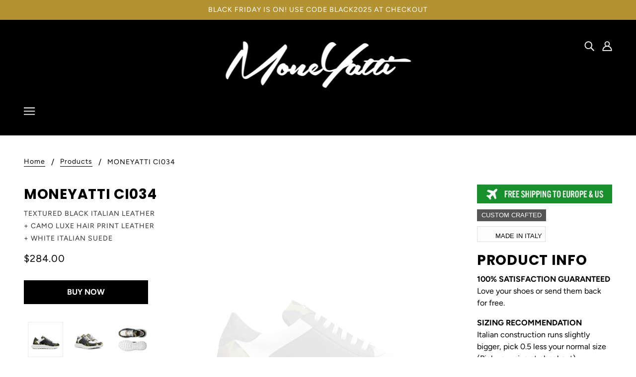

--- FILE ---
content_type: text/html; charset=utf-8
request_url: https://moneyatti.com/products/moneyatti-ci034
body_size: 25938
content:
<!doctype html>
<!--[if (gt IE 9)|!(IE)]><!-->
  <html class="no-js" lang="en">
<!--<![endif]-->

  <head>
    <!-- Blockshop Theme - Version 6.3.3 by Troop Themes - http://troopthemes.com/ -->

    <meta charset="UTF-8">
    <meta http-equiv="X-UA-Compatible" content="IE=edge,chrome=1">
    <meta name="viewport" content="width=device-width, initial-scale=1.0, maximum-scale=5.0">
    
      <meta name="description" content="Custom crafted Made in Italy PRODUCT INFO 100% SATISFACTION GUARANTEED Love your shoes or send them back for free. SIZING RECOMMENDATIONItalian construction runs slightly bigger, pick 0.5 less your normal size (Pick your size at checkout). TURNAROUND All shoes are handmade and custom-crafted, turnaround is 7-14 busines">
    

    

<meta property="og:site_name" content="Moneyatti">
<meta property="og:url" content="https://moneyatti.com/products/moneyatti-ci034">
<meta property="og:title" content="MONEYATTI CI034">
<meta property="og:type" content="product">
<meta property="og:description" content="Custom crafted Made in Italy PRODUCT INFO 100% SATISFACTION GUARANTEED Love your shoes or send them back for free. SIZING RECOMMENDATIONItalian construction runs slightly bigger, pick 0.5 less your normal size (Pick your size at checkout). TURNAROUND All shoes are handmade and custom-crafted, turnaround is 7-14 busines"><meta property="og:price:amount" content="284.00">
  <meta property="og:price:currency" content="USD"><meta property="og:image" content="http://moneyatti.com/cdn/shop/products/1938848_side_1024x1024.jpg?v=1700733442"><meta property="og:image" content="http://moneyatti.com/cdn/shop/products/1938848_double_quarter_1024x1024.jpg?v=1700733442"><meta property="og:image" content="http://moneyatti.com/cdn/shop/products/1938848_top_bottom_1024x1024.jpg?v=1700733442">
<meta property="og:image:secure_url" content="http://moneyatti.com/cdn/shop/products/1938848_side_1024x1024.jpg?v=1700733442"><meta property="og:image:secure_url" content="http://moneyatti.com/cdn/shop/products/1938848_double_quarter_1024x1024.jpg?v=1700733442"><meta property="og:image:secure_url" content="http://moneyatti.com/cdn/shop/products/1938848_top_bottom_1024x1024.jpg?v=1700733442">

<meta name="twitter:site" content="@">
<meta name="twitter:card" content="summary_large_image">
<meta name="twitter:title" content="MONEYATTI CI034">
<meta name="twitter:description" content="Custom crafted Made in Italy PRODUCT INFO 100% SATISFACTION GUARANTEED Love your shoes or send them back for free. SIZING RECOMMENDATIONItalian construction runs slightly bigger, pick 0.5 less your normal size (Pick your size at checkout). TURNAROUND All shoes are handmade and custom-crafted, turnaround is 7-14 busines">


    <link rel="canonical" href="https://moneyatti.com/products/moneyatti-ci034">
    <link rel="preconnect" href="https://cdn.shopify.com">

    
      <link rel="shortcut icon" href="//moneyatti.com/cdn/shop/files/Schermata_2020-06-05_alle_09.10.18_32x32.png?v=1613779279" type="image/png">
    

    
      <title>MONEYATTI CI034 | Moneyatti</title>
    

    <!-- OutlinkStickyBtn CODE Start --><!-- OutlinkStickyBtn END --> <script>window.performance && window.performance.mark && window.performance.mark('shopify.content_for_header.start');</script><meta id="shopify-digital-wallet" name="shopify-digital-wallet" content="/26240712794/digital_wallets/dialog">
<meta name="shopify-checkout-api-token" content="344e06bffaf15c019f85b44aaf8432a0">
<meta id="in-context-paypal-metadata" data-shop-id="26240712794" data-venmo-supported="false" data-environment="production" data-locale="en_US" data-paypal-v4="true" data-currency="USD">
<link rel="alternate" type="application/json+oembed" href="https://moneyatti.com/products/moneyatti-ci034.oembed">
<script async="async" src="/checkouts/internal/preloads.js?locale=en-US"></script>
<script id="shopify-features" type="application/json">{"accessToken":"344e06bffaf15c019f85b44aaf8432a0","betas":["rich-media-storefront-analytics"],"domain":"moneyatti.com","predictiveSearch":true,"shopId":26240712794,"locale":"en"}</script>
<script>var Shopify = Shopify || {};
Shopify.shop = "moneyattibrand.myshopify.com";
Shopify.locale = "en";
Shopify.currency = {"active":"USD","rate":"1.0"};
Shopify.country = "US";
Shopify.theme = {"name":"Moneyatti_theme_v2.3.7","id":177783800134,"schema_name":"Blockshop","schema_version":"6.3.3","theme_store_id":606,"role":"main"};
Shopify.theme.handle = "null";
Shopify.theme.style = {"id":null,"handle":null};
Shopify.cdnHost = "moneyatti.com/cdn";
Shopify.routes = Shopify.routes || {};
Shopify.routes.root = "/";</script>
<script type="module">!function(o){(o.Shopify=o.Shopify||{}).modules=!0}(window);</script>
<script>!function(o){function n(){var o=[];function n(){o.push(Array.prototype.slice.apply(arguments))}return n.q=o,n}var t=o.Shopify=o.Shopify||{};t.loadFeatures=n(),t.autoloadFeatures=n()}(window);</script>
<script id="shop-js-analytics" type="application/json">{"pageType":"product"}</script>
<script defer="defer" async type="module" src="//moneyatti.com/cdn/shopifycloud/shop-js/modules/v2/client.init-shop-cart-sync_C5BV16lS.en.esm.js"></script>
<script defer="defer" async type="module" src="//moneyatti.com/cdn/shopifycloud/shop-js/modules/v2/chunk.common_CygWptCX.esm.js"></script>
<script type="module">
  await import("//moneyatti.com/cdn/shopifycloud/shop-js/modules/v2/client.init-shop-cart-sync_C5BV16lS.en.esm.js");
await import("//moneyatti.com/cdn/shopifycloud/shop-js/modules/v2/chunk.common_CygWptCX.esm.js");

  window.Shopify.SignInWithShop?.initShopCartSync?.({"fedCMEnabled":true,"windoidEnabled":true});

</script>
<script>(function() {
  var isLoaded = false;
  function asyncLoad() {
    if (isLoaded) return;
    isLoaded = true;
    var urls = ["\/\/shopify.privy.com\/widget.js?shop=moneyattibrand.myshopify.com","https:\/\/www.improvedcontactform.com\/icf.js?shop=moneyattibrand.myshopify.com"];
    for (var i = 0; i < urls.length; i++) {
      var s = document.createElement('script');
      s.type = 'text/javascript';
      s.async = true;
      s.src = urls[i];
      var x = document.getElementsByTagName('script')[0];
      x.parentNode.insertBefore(s, x);
    }
  };
  if(window.attachEvent) {
    window.attachEvent('onload', asyncLoad);
  } else {
    window.addEventListener('load', asyncLoad, false);
  }
})();</script>
<script id="__st">var __st={"a":26240712794,"offset":-18000,"reqid":"1c07d63f-95cd-4aba-99bc-89b5381022cf-1768729126","pageurl":"moneyatti.com\/products\/moneyatti-ci034","u":"e35217948600","p":"product","rtyp":"product","rid":8695132815686};</script>
<script>window.ShopifyPaypalV4VisibilityTracking = true;</script>
<script id="captcha-bootstrap">!function(){'use strict';const t='contact',e='account',n='new_comment',o=[[t,t],['blogs',n],['comments',n],[t,'customer']],c=[[e,'customer_login'],[e,'guest_login'],[e,'recover_customer_password'],[e,'create_customer']],r=t=>t.map((([t,e])=>`form[action*='/${t}']:not([data-nocaptcha='true']) input[name='form_type'][value='${e}']`)).join(','),a=t=>()=>t?[...document.querySelectorAll(t)].map((t=>t.form)):[];function s(){const t=[...o],e=r(t);return a(e)}const i='password',u='form_key',d=['recaptcha-v3-token','g-recaptcha-response','h-captcha-response',i],f=()=>{try{return window.sessionStorage}catch{return}},m='__shopify_v',_=t=>t.elements[u];function p(t,e,n=!1){try{const o=window.sessionStorage,c=JSON.parse(o.getItem(e)),{data:r}=function(t){const{data:e,action:n}=t;return t[m]||n?{data:e,action:n}:{data:t,action:n}}(c);for(const[e,n]of Object.entries(r))t.elements[e]&&(t.elements[e].value=n);n&&o.removeItem(e)}catch(o){console.error('form repopulation failed',{error:o})}}const l='form_type',E='cptcha';function T(t){t.dataset[E]=!0}const w=window,h=w.document,L='Shopify',v='ce_forms',y='captcha';let A=!1;((t,e)=>{const n=(g='f06e6c50-85a8-45c8-87d0-21a2b65856fe',I='https://cdn.shopify.com/shopifycloud/storefront-forms-hcaptcha/ce_storefront_forms_captcha_hcaptcha.v1.5.2.iife.js',D={infoText:'Protected by hCaptcha',privacyText:'Privacy',termsText:'Terms'},(t,e,n)=>{const o=w[L][v],c=o.bindForm;if(c)return c(t,g,e,D).then(n);var r;o.q.push([[t,g,e,D],n]),r=I,A||(h.body.append(Object.assign(h.createElement('script'),{id:'captcha-provider',async:!0,src:r})),A=!0)});var g,I,D;w[L]=w[L]||{},w[L][v]=w[L][v]||{},w[L][v].q=[],w[L][y]=w[L][y]||{},w[L][y].protect=function(t,e){n(t,void 0,e),T(t)},Object.freeze(w[L][y]),function(t,e,n,w,h,L){const[v,y,A,g]=function(t,e,n){const i=e?o:[],u=t?c:[],d=[...i,...u],f=r(d),m=r(i),_=r(d.filter((([t,e])=>n.includes(e))));return[a(f),a(m),a(_),s()]}(w,h,L),I=t=>{const e=t.target;return e instanceof HTMLFormElement?e:e&&e.form},D=t=>v().includes(t);t.addEventListener('submit',(t=>{const e=I(t);if(!e)return;const n=D(e)&&!e.dataset.hcaptchaBound&&!e.dataset.recaptchaBound,o=_(e),c=g().includes(e)&&(!o||!o.value);(n||c)&&t.preventDefault(),c&&!n&&(function(t){try{if(!f())return;!function(t){const e=f();if(!e)return;const n=_(t);if(!n)return;const o=n.value;o&&e.removeItem(o)}(t);const e=Array.from(Array(32),(()=>Math.random().toString(36)[2])).join('');!function(t,e){_(t)||t.append(Object.assign(document.createElement('input'),{type:'hidden',name:u})),t.elements[u].value=e}(t,e),function(t,e){const n=f();if(!n)return;const o=[...t.querySelectorAll(`input[type='${i}']`)].map((({name:t})=>t)),c=[...d,...o],r={};for(const[a,s]of new FormData(t).entries())c.includes(a)||(r[a]=s);n.setItem(e,JSON.stringify({[m]:1,action:t.action,data:r}))}(t,e)}catch(e){console.error('failed to persist form',e)}}(e),e.submit())}));const S=(t,e)=>{t&&!t.dataset[E]&&(n(t,e.some((e=>e===t))),T(t))};for(const o of['focusin','change'])t.addEventListener(o,(t=>{const e=I(t);D(e)&&S(e,y())}));const B=e.get('form_key'),M=e.get(l),P=B&&M;t.addEventListener('DOMContentLoaded',(()=>{const t=y();if(P)for(const e of t)e.elements[l].value===M&&p(e,B);[...new Set([...A(),...v().filter((t=>'true'===t.dataset.shopifyCaptcha))])].forEach((e=>S(e,t)))}))}(h,new URLSearchParams(w.location.search),n,t,e,['guest_login'])})(!0,!0)}();</script>
<script integrity="sha256-4kQ18oKyAcykRKYeNunJcIwy7WH5gtpwJnB7kiuLZ1E=" data-source-attribution="shopify.loadfeatures" defer="defer" src="//moneyatti.com/cdn/shopifycloud/storefront/assets/storefront/load_feature-a0a9edcb.js" crossorigin="anonymous"></script>
<script data-source-attribution="shopify.dynamic_checkout.dynamic.init">var Shopify=Shopify||{};Shopify.PaymentButton=Shopify.PaymentButton||{isStorefrontPortableWallets:!0,init:function(){window.Shopify.PaymentButton.init=function(){};var t=document.createElement("script");t.src="https://moneyatti.com/cdn/shopifycloud/portable-wallets/latest/portable-wallets.en.js",t.type="module",document.head.appendChild(t)}};
</script>
<script data-source-attribution="shopify.dynamic_checkout.buyer_consent">
  function portableWalletsHideBuyerConsent(e){var t=document.getElementById("shopify-buyer-consent"),n=document.getElementById("shopify-subscription-policy-button");t&&n&&(t.classList.add("hidden"),t.setAttribute("aria-hidden","true"),n.removeEventListener("click",e))}function portableWalletsShowBuyerConsent(e){var t=document.getElementById("shopify-buyer-consent"),n=document.getElementById("shopify-subscription-policy-button");t&&n&&(t.classList.remove("hidden"),t.removeAttribute("aria-hidden"),n.addEventListener("click",e))}window.Shopify?.PaymentButton&&(window.Shopify.PaymentButton.hideBuyerConsent=portableWalletsHideBuyerConsent,window.Shopify.PaymentButton.showBuyerConsent=portableWalletsShowBuyerConsent);
</script>
<script data-source-attribution="shopify.dynamic_checkout.cart.bootstrap">document.addEventListener("DOMContentLoaded",(function(){function t(){return document.querySelector("shopify-accelerated-checkout-cart, shopify-accelerated-checkout")}if(t())Shopify.PaymentButton.init();else{new MutationObserver((function(e,n){t()&&(Shopify.PaymentButton.init(),n.disconnect())})).observe(document.body,{childList:!0,subtree:!0})}}));
</script>
<link id="shopify-accelerated-checkout-styles" rel="stylesheet" media="screen" href="https://moneyatti.com/cdn/shopifycloud/portable-wallets/latest/accelerated-checkout-backwards-compat.css" crossorigin="anonymous">
<style id="shopify-accelerated-checkout-cart">
        #shopify-buyer-consent {
  margin-top: 1em;
  display: inline-block;
  width: 100%;
}

#shopify-buyer-consent.hidden {
  display: none;
}

#shopify-subscription-policy-button {
  background: none;
  border: none;
  padding: 0;
  text-decoration: underline;
  font-size: inherit;
  cursor: pointer;
}

#shopify-subscription-policy-button::before {
  box-shadow: none;
}

      </style>

<script>window.performance && window.performance.mark && window.performance.mark('shopify.content_for_header.end');</script>

    








<style>
  
  @font-face {
  font-family: Poppins;
  font-weight: 700;
  font-style: normal;
  font-display: swap;
  src: url("//moneyatti.com/cdn/fonts/poppins/poppins_n7.56758dcf284489feb014a026f3727f2f20a54626.woff2") format("woff2"),
       url("//moneyatti.com/cdn/fonts/poppins/poppins_n7.f34f55d9b3d3205d2cd6f64955ff4b36f0cfd8da.woff") format("woff");
}


  
  
    @font-face {
  font-family: Poppins;
  font-weight: 400;
  font-style: normal;
  font-display: swap;
  src: url("//moneyatti.com/cdn/fonts/poppins/poppins_n4.0ba78fa5af9b0e1a374041b3ceaadf0a43b41362.woff2") format("woff2"),
       url("//moneyatti.com/cdn/fonts/poppins/poppins_n4.214741a72ff2596839fc9760ee7a770386cf16ca.woff") format("woff");
}

  

  
  @font-face {
  font-family: Figtree;
  font-weight: 400;
  font-style: normal;
  font-display: swap;
  src: url("//moneyatti.com/cdn/fonts/figtree/figtree_n4.3c0838aba1701047e60be6a99a1b0a40ce9b8419.woff2") format("woff2"),
       url("//moneyatti.com/cdn/fonts/figtree/figtree_n4.c0575d1db21fc3821f17fd6617d3dee552312137.woff") format("woff");
}


  
  
    @font-face {
  font-family: Figtree;
  font-weight: 700;
  font-style: normal;
  font-display: swap;
  src: url("//moneyatti.com/cdn/fonts/figtree/figtree_n7.2fd9bfe01586148e644724096c9d75e8c7a90e55.woff2") format("woff2"),
       url("//moneyatti.com/cdn/fonts/figtree/figtree_n7.ea05de92d862f9594794ab281c4c3a67501ef5fc.woff") format("woff");
}

  

  
  @font-face {
  font-family: Figtree;
  font-weight: 400;
  font-style: normal;
  font-display: swap;
  src: url("//moneyatti.com/cdn/fonts/figtree/figtree_n4.3c0838aba1701047e60be6a99a1b0a40ce9b8419.woff2") format("woff2"),
       url("//moneyatti.com/cdn/fonts/figtree/figtree_n4.c0575d1db21fc3821f17fd6617d3dee552312137.woff") format("woff");
}


  
  
    @font-face {
  font-family: Figtree;
  font-weight: 700;
  font-style: normal;
  font-display: swap;
  src: url("//moneyatti.com/cdn/fonts/figtree/figtree_n7.2fd9bfe01586148e644724096c9d75e8c7a90e55.woff2") format("woff2"),
       url("//moneyatti.com/cdn/fonts/figtree/figtree_n7.ea05de92d862f9594794ab281c4c3a67501ef5fc.woff") format("woff");
}

  

  
  
    @font-face {
  font-family: Figtree;
  font-weight: 400;
  font-style: italic;
  font-display: swap;
  src: url("//moneyatti.com/cdn/fonts/figtree/figtree_i4.89f7a4275c064845c304a4cf8a4a586060656db2.woff2") format("woff2"),
       url("//moneyatti.com/cdn/fonts/figtree/figtree_i4.6f955aaaafc55a22ffc1f32ecf3756859a5ad3e2.woff") format("woff");
}

  

  
  
    @font-face {
  font-family: Figtree;
  font-weight: 700;
  font-style: italic;
  font-display: swap;
  src: url("//moneyatti.com/cdn/fonts/figtree/figtree_i7.06add7096a6f2ab742e09ec7e498115904eda1fe.woff2") format("woff2"),
       url("//moneyatti.com/cdn/fonts/figtree/figtree_i7.ee584b5fcaccdbb5518c0228158941f8df81b101.woff") format("woff");
}

  
</style>


    <style>
  :root {
    
  --font--section-heading--size: 28px;
  --font--block-heading--size: 20px;
  --font--heading--uppercase: uppercase;
  --font--paragraph--size: 16px;

  --font--heading--family: Poppins, sans-serif;
  --font--heading--weight: 700;
  --font--heading--normal-weight: 400;
  --font--heading--style: normal;

  --font--accent--family: Figtree, sans-serif;
  --font--accent--weight: 400;
  --font--accent--style: normal;

  --font--paragraph--family: Figtree, sans-serif;
  --font--paragraph--weight: 400;
  --font--paragraph--style: normal;
  --font--bolder-paragraph--weight: 700;

  --image--loading-animation: url('//moneyatti.com/cdn/shop/t/50/assets/AjaxLoader.gif?v=66431031005733996371739174886');
  --image--grabbing-icon: url('//moneyatti.com/cdn/shop/t/50/assets/grabbing.png?v=162995541551579154171739174886');



    --image--popup: url('//moneyatti.com/cdn/shopifycloud/storefront/assets/no-image-2048-a2addb12_1200x.gif');

    --color--accent: #b39232;
    --color-text: #000000;
    --color-page-bg: #ffffff;
    --color-panel-bg: #f4f4f4;
    --color-badge-bdr: rgba(0, 0, 0, 0.05);
    --color-border: #ebebeb;
    --color-error: #f66767;
    --color-button: #ffffff;
    --color-button-bg: #000000;
    --color--body--light: #303030;
    --color--alternative: #ffffff;
    --color-header: #ffffff;
    --color-header-bg: #000000;
    --color-menubar: #ffffff;
    --color-cart: #000000;
    --color--footer: #ffffff;
    --bg-color--footer: #000000;
    --color-slider-caption: #000000;
    --color-slider-caption-bg: #ffffff;
    --color-slider-button: #f4f4f4;
    --color-slider-button-bg: #000000;
    --color-slider-button-hover-bg: #474747;
    --color-slider-nav: #000000;
    --color-product-slider-bg: #ffffff;
    --color-featured-promo-bg: #f7f7f7;
    --color-social-feed-bg: #ffffff;
    --color-grid-sale: #ffffff;
    --color-grid-sale-bg: #000000;
    --color-grid-sold-out: #ffffff;
    --color-grid-sold-out-bg: #cccccc;
    --color-tabs-accordions: #f4f4f4;
  }
</style>

    <link href="//moneyatti.com/cdn/shop/t/50/assets/theme.css?v=162995225036755453191739174886" rel="stylesheet" type="text/css" media="all" />
    <link href="//moneyatti.com/cdn/shop/t/50/assets/theme--customizations.css?v=65312149648483645941739174886" rel="stylesheet" type="text/css" media="all" />

    <script>
  var general_external_links_enabled = true,
  general_scroll_to_active_item = true,
  shop_url = 'https://moneyatti.com',
  popup_config = {
    enabled               : true,
    test_mode             : false,
    newsletter_enabled    : true,
    social_icons_enabled  : false,
    show_image_enabled    : '',
    image_link            : "",
    seconds_until         : 8,

    
    

    page_content          : '',
    days_until            : '3',
    storage_key           : 'troop_popup_storage',
    newsletter_feedback   : 10 * 1000
  };

  popup_config.show_image_enabled = popup_config.show_image_enabled > 0 ? true : false;

  // newer naming convention
  var theme = {};
  theme.classes = {};
  theme.partials = {};
  theme.settings = {};
  theme.shop = {};
  theme.templates = {};
  theme.translations = {};
  theme.urls = {};
  theme.utils = {};

  theme.settings.cart_type = 'drawer';
  theme.shop.money_format = "${{amount}}";
  theme.translations.newsletter_email_blank = 'Email field is blank';
  theme.translations.cart_item = 'Item';
  theme.translations.cart_items = 'Items';
  theme.preload_image = '//moneyatti.com/cdn/shop/t/50/assets/popup.jpg?v=2282';
  theme.urls.cart = '/cart';
  theme.urls.collections = '/collections';
  theme.urls.product_recommendations = '/recommendations/products';
  theme.urls.search = '/search';

  // LazySizes
  window.lazySizesConfig = window.lazySizesConfig || {};
  window.lazySizesConfig.expand = 1200;
  window.lazySizesConfig.loadMode = 3;
  window.lazySizesConfig.ricTimeout = 50;
</script>

    <script src="//moneyatti.com/cdn/shop/t/50/assets/lazysizes.min.js?v=89211285363418916191739174886" type="text/javascript"></script>

    

    
    <script src="//moneyatti.com/cdn/shop/t/50/assets/theme.js?v=123029822021128892201739174886" type="text/javascript"></script>

  <link href="https://monorail-edge.shopifysvc.com" rel="dns-prefetch">
<script>(function(){if ("sendBeacon" in navigator && "performance" in window) {try {var session_token_from_headers = performance.getEntriesByType('navigation')[0].serverTiming.find(x => x.name == '_s').description;} catch {var session_token_from_headers = undefined;}var session_cookie_matches = document.cookie.match(/_shopify_s=([^;]*)/);var session_token_from_cookie = session_cookie_matches && session_cookie_matches.length === 2 ? session_cookie_matches[1] : "";var session_token = session_token_from_headers || session_token_from_cookie || "";function handle_abandonment_event(e) {var entries = performance.getEntries().filter(function(entry) {return /monorail-edge.shopifysvc.com/.test(entry.name);});if (!window.abandonment_tracked && entries.length === 0) {window.abandonment_tracked = true;var currentMs = Date.now();var navigation_start = performance.timing.navigationStart;var payload = {shop_id: 26240712794,url: window.location.href,navigation_start,duration: currentMs - navigation_start,session_token,page_type: "product"};window.navigator.sendBeacon("https://monorail-edge.shopifysvc.com/v1/produce", JSON.stringify({schema_id: "online_store_buyer_site_abandonment/1.1",payload: payload,metadata: {event_created_at_ms: currentMs,event_sent_at_ms: currentMs}}));}}window.addEventListener('pagehide', handle_abandonment_event);}}());</script>
<script id="web-pixels-manager-setup">(function e(e,d,r,n,o){if(void 0===o&&(o={}),!Boolean(null===(a=null===(i=window.Shopify)||void 0===i?void 0:i.analytics)||void 0===a?void 0:a.replayQueue)){var i,a;window.Shopify=window.Shopify||{};var t=window.Shopify;t.analytics=t.analytics||{};var s=t.analytics;s.replayQueue=[],s.publish=function(e,d,r){return s.replayQueue.push([e,d,r]),!0};try{self.performance.mark("wpm:start")}catch(e){}var l=function(){var e={modern:/Edge?\/(1{2}[4-9]|1[2-9]\d|[2-9]\d{2}|\d{4,})\.\d+(\.\d+|)|Firefox\/(1{2}[4-9]|1[2-9]\d|[2-9]\d{2}|\d{4,})\.\d+(\.\d+|)|Chrom(ium|e)\/(9{2}|\d{3,})\.\d+(\.\d+|)|(Maci|X1{2}).+ Version\/(15\.\d+|(1[6-9]|[2-9]\d|\d{3,})\.\d+)([,.]\d+|)( \(\w+\)|)( Mobile\/\w+|) Safari\/|Chrome.+OPR\/(9{2}|\d{3,})\.\d+\.\d+|(CPU[ +]OS|iPhone[ +]OS|CPU[ +]iPhone|CPU IPhone OS|CPU iPad OS)[ +]+(15[._]\d+|(1[6-9]|[2-9]\d|\d{3,})[._]\d+)([._]\d+|)|Android:?[ /-](13[3-9]|1[4-9]\d|[2-9]\d{2}|\d{4,})(\.\d+|)(\.\d+|)|Android.+Firefox\/(13[5-9]|1[4-9]\d|[2-9]\d{2}|\d{4,})\.\d+(\.\d+|)|Android.+Chrom(ium|e)\/(13[3-9]|1[4-9]\d|[2-9]\d{2}|\d{4,})\.\d+(\.\d+|)|SamsungBrowser\/([2-9]\d|\d{3,})\.\d+/,legacy:/Edge?\/(1[6-9]|[2-9]\d|\d{3,})\.\d+(\.\d+|)|Firefox\/(5[4-9]|[6-9]\d|\d{3,})\.\d+(\.\d+|)|Chrom(ium|e)\/(5[1-9]|[6-9]\d|\d{3,})\.\d+(\.\d+|)([\d.]+$|.*Safari\/(?![\d.]+ Edge\/[\d.]+$))|(Maci|X1{2}).+ Version\/(10\.\d+|(1[1-9]|[2-9]\d|\d{3,})\.\d+)([,.]\d+|)( \(\w+\)|)( Mobile\/\w+|) Safari\/|Chrome.+OPR\/(3[89]|[4-9]\d|\d{3,})\.\d+\.\d+|(CPU[ +]OS|iPhone[ +]OS|CPU[ +]iPhone|CPU IPhone OS|CPU iPad OS)[ +]+(10[._]\d+|(1[1-9]|[2-9]\d|\d{3,})[._]\d+)([._]\d+|)|Android:?[ /-](13[3-9]|1[4-9]\d|[2-9]\d{2}|\d{4,})(\.\d+|)(\.\d+|)|Mobile Safari.+OPR\/([89]\d|\d{3,})\.\d+\.\d+|Android.+Firefox\/(13[5-9]|1[4-9]\d|[2-9]\d{2}|\d{4,})\.\d+(\.\d+|)|Android.+Chrom(ium|e)\/(13[3-9]|1[4-9]\d|[2-9]\d{2}|\d{4,})\.\d+(\.\d+|)|Android.+(UC? ?Browser|UCWEB|U3)[ /]?(15\.([5-9]|\d{2,})|(1[6-9]|[2-9]\d|\d{3,})\.\d+)\.\d+|SamsungBrowser\/(5\.\d+|([6-9]|\d{2,})\.\d+)|Android.+MQ{2}Browser\/(14(\.(9|\d{2,})|)|(1[5-9]|[2-9]\d|\d{3,})(\.\d+|))(\.\d+|)|K[Aa][Ii]OS\/(3\.\d+|([4-9]|\d{2,})\.\d+)(\.\d+|)/},d=e.modern,r=e.legacy,n=navigator.userAgent;return n.match(d)?"modern":n.match(r)?"legacy":"unknown"}(),u="modern"===l?"modern":"legacy",c=(null!=n?n:{modern:"",legacy:""})[u],f=function(e){return[e.baseUrl,"/wpm","/b",e.hashVersion,"modern"===e.buildTarget?"m":"l",".js"].join("")}({baseUrl:d,hashVersion:r,buildTarget:u}),m=function(e){var d=e.version,r=e.bundleTarget,n=e.surface,o=e.pageUrl,i=e.monorailEndpoint;return{emit:function(e){var a=e.status,t=e.errorMsg,s=(new Date).getTime(),l=JSON.stringify({metadata:{event_sent_at_ms:s},events:[{schema_id:"web_pixels_manager_load/3.1",payload:{version:d,bundle_target:r,page_url:o,status:a,surface:n,error_msg:t},metadata:{event_created_at_ms:s}}]});if(!i)return console&&console.warn&&console.warn("[Web Pixels Manager] No Monorail endpoint provided, skipping logging."),!1;try{return self.navigator.sendBeacon.bind(self.navigator)(i,l)}catch(e){}var u=new XMLHttpRequest;try{return u.open("POST",i,!0),u.setRequestHeader("Content-Type","text/plain"),u.send(l),!0}catch(e){return console&&console.warn&&console.warn("[Web Pixels Manager] Got an unhandled error while logging to Monorail."),!1}}}}({version:r,bundleTarget:l,surface:e.surface,pageUrl:self.location.href,monorailEndpoint:e.monorailEndpoint});try{o.browserTarget=l,function(e){var d=e.src,r=e.async,n=void 0===r||r,o=e.onload,i=e.onerror,a=e.sri,t=e.scriptDataAttributes,s=void 0===t?{}:t,l=document.createElement("script"),u=document.querySelector("head"),c=document.querySelector("body");if(l.async=n,l.src=d,a&&(l.integrity=a,l.crossOrigin="anonymous"),s)for(var f in s)if(Object.prototype.hasOwnProperty.call(s,f))try{l.dataset[f]=s[f]}catch(e){}if(o&&l.addEventListener("load",o),i&&l.addEventListener("error",i),u)u.appendChild(l);else{if(!c)throw new Error("Did not find a head or body element to append the script");c.appendChild(l)}}({src:f,async:!0,onload:function(){if(!function(){var e,d;return Boolean(null===(d=null===(e=window.Shopify)||void 0===e?void 0:e.analytics)||void 0===d?void 0:d.initialized)}()){var d=window.webPixelsManager.init(e)||void 0;if(d){var r=window.Shopify.analytics;r.replayQueue.forEach((function(e){var r=e[0],n=e[1],o=e[2];d.publishCustomEvent(r,n,o)})),r.replayQueue=[],r.publish=d.publishCustomEvent,r.visitor=d.visitor,r.initialized=!0}}},onerror:function(){return m.emit({status:"failed",errorMsg:"".concat(f," has failed to load")})},sri:function(e){var d=/^sha384-[A-Za-z0-9+/=]+$/;return"string"==typeof e&&d.test(e)}(c)?c:"",scriptDataAttributes:o}),m.emit({status:"loading"})}catch(e){m.emit({status:"failed",errorMsg:(null==e?void 0:e.message)||"Unknown error"})}}})({shopId: 26240712794,storefrontBaseUrl: "https://moneyatti.com",extensionsBaseUrl: "https://extensions.shopifycdn.com/cdn/shopifycloud/web-pixels-manager",monorailEndpoint: "https://monorail-edge.shopifysvc.com/unstable/produce_batch",surface: "storefront-renderer",enabledBetaFlags: ["2dca8a86"],webPixelsConfigList: [{"id":"shopify-app-pixel","configuration":"{}","eventPayloadVersion":"v1","runtimeContext":"STRICT","scriptVersion":"0450","apiClientId":"shopify-pixel","type":"APP","privacyPurposes":["ANALYTICS","MARKETING"]},{"id":"shopify-custom-pixel","eventPayloadVersion":"v1","runtimeContext":"LAX","scriptVersion":"0450","apiClientId":"shopify-pixel","type":"CUSTOM","privacyPurposes":["ANALYTICS","MARKETING"]}],isMerchantRequest: false,initData: {"shop":{"name":"Moneyatti","paymentSettings":{"currencyCode":"USD"},"myshopifyDomain":"moneyattibrand.myshopify.com","countryCode":"NL","storefrontUrl":"https:\/\/moneyatti.com"},"customer":null,"cart":null,"checkout":null,"productVariants":[{"price":{"amount":284.0,"currencyCode":"USD"},"product":{"title":"MONEYATTI CI034","vendor":"TEXTURED BLACK ITALIAN LEATHER + CAMO LUXE HAIR PRINT LEATHER + WHITE ITALIAN SUEDE","id":"8695132815686","untranslatedTitle":"MONEYATTI CI034","url":"\/products\/moneyatti-ci034","type":""},"id":"48829099606342","image":{"src":"\/\/moneyatti.com\/cdn\/shop\/products\/1938848_side.jpg?v=1700733442"},"sku":null,"title":"Default Title","untranslatedTitle":"Default Title"}],"purchasingCompany":null},},"https://moneyatti.com/cdn","fcfee988w5aeb613cpc8e4bc33m6693e112",{"modern":"","legacy":""},{"shopId":"26240712794","storefrontBaseUrl":"https:\/\/moneyatti.com","extensionBaseUrl":"https:\/\/extensions.shopifycdn.com\/cdn\/shopifycloud\/web-pixels-manager","surface":"storefront-renderer","enabledBetaFlags":"[\"2dca8a86\"]","isMerchantRequest":"false","hashVersion":"fcfee988w5aeb613cpc8e4bc33m6693e112","publish":"custom","events":"[[\"page_viewed\",{}],[\"product_viewed\",{\"productVariant\":{\"price\":{\"amount\":284.0,\"currencyCode\":\"USD\"},\"product\":{\"title\":\"MONEYATTI CI034\",\"vendor\":\"TEXTURED BLACK ITALIAN LEATHER + CAMO LUXE HAIR PRINT LEATHER + WHITE ITALIAN SUEDE\",\"id\":\"8695132815686\",\"untranslatedTitle\":\"MONEYATTI CI034\",\"url\":\"\/products\/moneyatti-ci034\",\"type\":\"\"},\"id\":\"48829099606342\",\"image\":{\"src\":\"\/\/moneyatti.com\/cdn\/shop\/products\/1938848_side.jpg?v=1700733442\"},\"sku\":null,\"title\":\"Default Title\",\"untranslatedTitle\":\"Default Title\"}}]]"});</script><script>
  window.ShopifyAnalytics = window.ShopifyAnalytics || {};
  window.ShopifyAnalytics.meta = window.ShopifyAnalytics.meta || {};
  window.ShopifyAnalytics.meta.currency = 'USD';
  var meta = {"product":{"id":8695132815686,"gid":"gid:\/\/shopify\/Product\/8695132815686","vendor":"TEXTURED BLACK ITALIAN LEATHER + CAMO LUXE HAIR PRINT LEATHER + WHITE ITALIAN SUEDE","type":"","handle":"moneyatti-ci034","variants":[{"id":48829099606342,"price":28400,"name":"MONEYATTI CI034","public_title":null,"sku":null}],"remote":false},"page":{"pageType":"product","resourceType":"product","resourceId":8695132815686,"requestId":"1c07d63f-95cd-4aba-99bc-89b5381022cf-1768729126"}};
  for (var attr in meta) {
    window.ShopifyAnalytics.meta[attr] = meta[attr];
  }
</script>
<script class="analytics">
  (function () {
    var customDocumentWrite = function(content) {
      var jquery = null;

      if (window.jQuery) {
        jquery = window.jQuery;
      } else if (window.Checkout && window.Checkout.$) {
        jquery = window.Checkout.$;
      }

      if (jquery) {
        jquery('body').append(content);
      }
    };

    var hasLoggedConversion = function(token) {
      if (token) {
        return document.cookie.indexOf('loggedConversion=' + token) !== -1;
      }
      return false;
    }

    var setCookieIfConversion = function(token) {
      if (token) {
        var twoMonthsFromNow = new Date(Date.now());
        twoMonthsFromNow.setMonth(twoMonthsFromNow.getMonth() + 2);

        document.cookie = 'loggedConversion=' + token + '; expires=' + twoMonthsFromNow;
      }
    }

    var trekkie = window.ShopifyAnalytics.lib = window.trekkie = window.trekkie || [];
    if (trekkie.integrations) {
      return;
    }
    trekkie.methods = [
      'identify',
      'page',
      'ready',
      'track',
      'trackForm',
      'trackLink'
    ];
    trekkie.factory = function(method) {
      return function() {
        var args = Array.prototype.slice.call(arguments);
        args.unshift(method);
        trekkie.push(args);
        return trekkie;
      };
    };
    for (var i = 0; i < trekkie.methods.length; i++) {
      var key = trekkie.methods[i];
      trekkie[key] = trekkie.factory(key);
    }
    trekkie.load = function(config) {
      trekkie.config = config || {};
      trekkie.config.initialDocumentCookie = document.cookie;
      var first = document.getElementsByTagName('script')[0];
      var script = document.createElement('script');
      script.type = 'text/javascript';
      script.onerror = function(e) {
        var scriptFallback = document.createElement('script');
        scriptFallback.type = 'text/javascript';
        scriptFallback.onerror = function(error) {
                var Monorail = {
      produce: function produce(monorailDomain, schemaId, payload) {
        var currentMs = new Date().getTime();
        var event = {
          schema_id: schemaId,
          payload: payload,
          metadata: {
            event_created_at_ms: currentMs,
            event_sent_at_ms: currentMs
          }
        };
        return Monorail.sendRequest("https://" + monorailDomain + "/v1/produce", JSON.stringify(event));
      },
      sendRequest: function sendRequest(endpointUrl, payload) {
        // Try the sendBeacon API
        if (window && window.navigator && typeof window.navigator.sendBeacon === 'function' && typeof window.Blob === 'function' && !Monorail.isIos12()) {
          var blobData = new window.Blob([payload], {
            type: 'text/plain'
          });

          if (window.navigator.sendBeacon(endpointUrl, blobData)) {
            return true;
          } // sendBeacon was not successful

        } // XHR beacon

        var xhr = new XMLHttpRequest();

        try {
          xhr.open('POST', endpointUrl);
          xhr.setRequestHeader('Content-Type', 'text/plain');
          xhr.send(payload);
        } catch (e) {
          console.log(e);
        }

        return false;
      },
      isIos12: function isIos12() {
        return window.navigator.userAgent.lastIndexOf('iPhone; CPU iPhone OS 12_') !== -1 || window.navigator.userAgent.lastIndexOf('iPad; CPU OS 12_') !== -1;
      }
    };
    Monorail.produce('monorail-edge.shopifysvc.com',
      'trekkie_storefront_load_errors/1.1',
      {shop_id: 26240712794,
      theme_id: 177783800134,
      app_name: "storefront",
      context_url: window.location.href,
      source_url: "//moneyatti.com/cdn/s/trekkie.storefront.cd680fe47e6c39ca5d5df5f0a32d569bc48c0f27.min.js"});

        };
        scriptFallback.async = true;
        scriptFallback.src = '//moneyatti.com/cdn/s/trekkie.storefront.cd680fe47e6c39ca5d5df5f0a32d569bc48c0f27.min.js';
        first.parentNode.insertBefore(scriptFallback, first);
      };
      script.async = true;
      script.src = '//moneyatti.com/cdn/s/trekkie.storefront.cd680fe47e6c39ca5d5df5f0a32d569bc48c0f27.min.js';
      first.parentNode.insertBefore(script, first);
    };
    trekkie.load(
      {"Trekkie":{"appName":"storefront","development":false,"defaultAttributes":{"shopId":26240712794,"isMerchantRequest":null,"themeId":177783800134,"themeCityHash":"5563420772588720066","contentLanguage":"en","currency":"USD","eventMetadataId":"ae585cf1-634d-4431-8dad-5510bed48e2e"},"isServerSideCookieWritingEnabled":true,"monorailRegion":"shop_domain","enabledBetaFlags":["65f19447"]},"Session Attribution":{},"S2S":{"facebookCapiEnabled":false,"source":"trekkie-storefront-renderer","apiClientId":580111}}
    );

    var loaded = false;
    trekkie.ready(function() {
      if (loaded) return;
      loaded = true;

      window.ShopifyAnalytics.lib = window.trekkie;

      var originalDocumentWrite = document.write;
      document.write = customDocumentWrite;
      try { window.ShopifyAnalytics.merchantGoogleAnalytics.call(this); } catch(error) {};
      document.write = originalDocumentWrite;

      window.ShopifyAnalytics.lib.page(null,{"pageType":"product","resourceType":"product","resourceId":8695132815686,"requestId":"1c07d63f-95cd-4aba-99bc-89b5381022cf-1768729126","shopifyEmitted":true});

      var match = window.location.pathname.match(/checkouts\/(.+)\/(thank_you|post_purchase)/)
      var token = match? match[1]: undefined;
      if (!hasLoggedConversion(token)) {
        setCookieIfConversion(token);
        window.ShopifyAnalytics.lib.track("Viewed Product",{"currency":"USD","variantId":48829099606342,"productId":8695132815686,"productGid":"gid:\/\/shopify\/Product\/8695132815686","name":"MONEYATTI CI034","price":"284.00","sku":null,"brand":"TEXTURED BLACK ITALIAN LEATHER + CAMO LUXE HAIR PRINT LEATHER + WHITE ITALIAN SUEDE","variant":null,"category":"","nonInteraction":true,"remote":false},undefined,undefined,{"shopifyEmitted":true});
      window.ShopifyAnalytics.lib.track("monorail:\/\/trekkie_storefront_viewed_product\/1.1",{"currency":"USD","variantId":48829099606342,"productId":8695132815686,"productGid":"gid:\/\/shopify\/Product\/8695132815686","name":"MONEYATTI CI034","price":"284.00","sku":null,"brand":"TEXTURED BLACK ITALIAN LEATHER + CAMO LUXE HAIR PRINT LEATHER + WHITE ITALIAN SUEDE","variant":null,"category":"","nonInteraction":true,"remote":false,"referer":"https:\/\/moneyatti.com\/products\/moneyatti-ci034"});
      }
    });


        var eventsListenerScript = document.createElement('script');
        eventsListenerScript.async = true;
        eventsListenerScript.src = "//moneyatti.com/cdn/shopifycloud/storefront/assets/shop_events_listener-3da45d37.js";
        document.getElementsByTagName('head')[0].appendChild(eventsListenerScript);

})();</script>
<script
  defer
  src="https://moneyatti.com/cdn/shopifycloud/perf-kit/shopify-perf-kit-3.0.4.min.js"
  data-application="storefront-renderer"
  data-shop-id="26240712794"
  data-render-region="gcp-us-east1"
  data-page-type="product"
  data-theme-instance-id="177783800134"
  data-theme-name="Blockshop"
  data-theme-version="6.3.3"
  data-monorail-region="shop_domain"
  data-resource-timing-sampling-rate="10"
  data-shs="true"
  data-shs-beacon="true"
  data-shs-export-with-fetch="true"
  data-shs-logs-sample-rate="1"
  data-shs-beacon-endpoint="https://moneyatti.com/api/collect"
></script>
</head>

  <body
    class="page-moneyatti-ci034 template-product"
    data-theme-id="606"
    data-theme-name="Blockshop"
    data-theme-version="6.3.3"
  >

    <div
      class="off-canvas--viewport"
      data-js-class="OffCanvas"
      data-off-canvas--state="closed"
    >
      <div class="off-canvas--overlay"></div>
      <div class="off-canvas--close">
        
    <svg class="icon--root icon--cross" viewBox="0 0 20 20">
      <path d="M10 8.727L17.944.783l1.273 1.273L11.273 10l7.944 7.944-1.273 1.273L10 11.273l-7.944 7.944-1.273-1.273L8.727 10 .783 2.056 2.056.783 10 8.727z" fill-rule="nonzero" />
    </svg>

  
      </div>

      <div class="off-canvas--left-sidebar">
        <div class="mobile-nav--header">
  
    <div class="mobile-nav--search font--accent">
      <a href="/search">Search</a>
    </div>
  

  
    <div class="mobile-nav--login font--accent">
      
        
        

        
          <a href="https://shopify.com/26240712794/account?locale=en&amp;region_country=US" id="customer_login_link">View account</a>
        
      
    </div>
  
</div>

<div class="mobile-nav--menu font--accent"></div>

<div class="mobile-nav--localization"></div>
      </div>

      <div class="off-canvas--right-sidebar">
        
          

















<div
  class="cart--root"
  data-view="mobile"
  data-js-class="Cart"
  data-has-items="false"
>
  <div class="cart--header">
    <h1 class="cart--title font--section-heading">Your Cart</h1>
  </div>
  <form class="cart--form" action="/cart" method="post" novalidate="">

    
        <div class="cart--body">
          
          
        </div>
    

    <div class="cart--footer">
      
        <div class="cart--notes">
          <label for="cart-note" class="cart--notes--heading">Leave a note with your order</label>
          <textarea
            class="cart--notes--textarea"
            id="cart-note"
            name="note"
          ></textarea>
        </div>
      
      <div class="cart--totals"><!-- Final cart total -->
        <div class="cart--total">
          <div class="font--block-heading">Total</div>
          <div class="cart--total--price font--accent money">
            $0.00 USD
          </div>
        </div>

        <div class="cart--tax-info font--paragraph">
          Shipping &amp; taxes calculated at checkout
        </div>

        <div class="cart--nav">
          <div class="cart--continue-shopping font--block-link">
            <a href="/collections/all">
              Continue Shopping
            </a>
          </div>

          <button class="cart--checkout-button font--button" type="submit" name="checkout">
            Checkout
          </button>
        </div>

      
        <div class="cart--additional-buttons additional-checkout-buttons
           additional-checkout-buttons--vertical ">
          
        </div>
      

      </div>
    </div>
  </form>

  <div class="cart--no-items font--paragraph"><span class='rte-content'>Your cart is currently empty.<br/> <a href='/collections/all'>Click here to continue shopping</a>.</span></div>
</div>
        
      </div>

      <div class="off-canvas--main-content">
        <div id="shopify-section-announcement" class="shopify-section">







<div
  class="announcement--root"
  data-section-id="announcement"
  data-section-type="announcement"
  data-js-class="IndexAnnouncement"
  data-alternative-color="true"
  style="background-color: #b39232;"
>


  

  <div class="announcement--wrapper">
    

    
      <div class="announcement--text font--accent">
      BLACK FRIDAY IS ON! USE CODE BLACK2025 AT CHECKOUT
      </div>
    
  </div>

  


</div>

</div>
        <div id="shopify-section-header" class="shopify-section section--header">









  <style>
    header .logo-image {
      max-height: 100px;
    }

    .header--top-row {
      height: 116px;
    }
  </style>


<header
  class="header--root"
  data-section-id="header"
  data-section-type="header-section"
  data-js-class="Header"
  data-center-logo="true"
  data-center-menu="true"
  
    data-header--menu-transparent="false"
  
>

  <div class="header--y-menu-for-off-canvas">
    



<nav
  class="y-menu"
  data-js-class="FrameworkYMenu"
>
  <ul class="y-menu--level-1--container">

    
    
    

      <li
        class="y-menu--level-1--link font--accent"
        data-y-menu--depth="1"
        data-y-menu--open="false"
        data-link-id="home"
      >

        
          <a href="/">HOME</a>
        

          
          
          

      </li>
    

      <li
        class="y-menu--level-1--link font--accent"
        data-y-menu--depth="2"
        data-y-menu--open="false"
        data-link-id="collections"
      >

        
          <a
            href="/collections"
            data-submenu="true"
            aria-haspopup="true"
            aria-expanded="false"
            aria-controls="y-menu--sub-collections"
          >
            COLLECTIONS
            
    <svg class="icon--root icon--chevron-right--small" viewBox="0 0 8 14">
      <path d="M6.274 7.202L.408 1.336l.707-.707 6.573 6.573-.096.096-6.573 6.573-.707-.707 5.962-5.962z" fill-rule="nonzero" />
    </svg>

  
          </a>
        

          
          
            
            

            <ul
              class="y-menu--level-2--container"
              
                data-y-menu--parent-link="level-2"
              
              id="y-menu--sub-collections"
            >

              <li class="y-menu--back-link">
                <a href="#">
                  
    <svg class="icon--root icon--chevron-left--small" viewBox="0 0 8 14">
      <path d="M1.726 7.298l5.866 5.866-.707.707L.312 7.298l.096-.096L6.981.629l.707.707-5.962 5.962z" fill-rule="nonzero" />
    </svg>

   Back
                </a>
              </li>

              
                <li class="y-menu--parent-link">
                  <a href="/collections">COLLECTIONS</a>
                </li>
              

              
              

                <li
                  class="y-menu--level-2--link font--accent"
                  data-link-id="collections--bandz"
                >
                  <a href="/collections/bandz-collection" data-submenu="true">
                    BANDZ
                    
                  </a>

                  
                  
                  

                </li>
              

                <li
                  class="y-menu--level-2--link font--accent"
                  data-link-id="collections--iconz-collection"
                >
                  <a href="/collections/iconz-collection" data-submenu="true">
                    ICONZ COLLECTION
                    
                  </a>

                  
                  
                  

                </li>
              

                <li
                  class="y-menu--level-2--link font--accent"
                  data-link-id="collections--victory-collection"
                >
                  <a href="/collections/victory-collection" data-submenu="true">
                    VICTORY COLLECTION
                    
                  </a>

                  
                  
                  

                </li>
              

                <li
                  class="y-menu--level-2--link font--accent"
                  data-link-id="collections--classicos-collection"
                >
                  <a href="/collections/classicos-collection" data-submenu="true">
                    CLASSICOS COLLECTION
                    
                  </a>

                  
                  
                  

                </li>
              

                <li
                  class="y-menu--level-2--link font--accent"
                  data-link-id="collections--fleeks-collection"
                >
                  <a href="/collections/fleeks-collection" data-submenu="true">
                    FLEEKS COLLECTION
                    
                  </a>

                  
                  
                  

                </li>
              

                <li
                  class="y-menu--level-2--link font--accent"
                  data-link-id="collections--legacies-2025-collection"
                >
                  <a href="/collections/legacies-collection-1" data-submenu="true">
                    LEGACIES 2025 COLLECTION
                    
                  </a>

                  
                  
                  

                </li>
              

                <li
                  class="y-menu--level-2--link font--accent"
                  data-link-id="collections--best-sellers"
                >
                  <a href="/collections/best-sellers" data-submenu="true">
                    BEST SELLERS
                    
                  </a>

                  
                  
                  

                </li>
              

                <li
                  class="y-menu--level-2--link font--accent"
                  data-link-id="collections--all-collections"
                >
                  <a href="/collections" data-submenu="true">
                    ALL COLLECTIONS
                    
                  </a>

                  
                  
                  

                </li>
              

                <li
                  class="y-menu--level-2--link font--accent"
                  data-link-id="collections--all-shoes"
                >
                  <a href="/collections/all-shoes" data-submenu="true">
                    ALL SHOES
                    
                  </a>

                  
                  
                  

                </li>
              
            </ul>
          
          

      </li>
    

      <li
        class="y-menu--level-1--link font--accent"
        data-y-menu--depth="1"
        data-y-menu--open="false"
        data-link-id="the-brand"
      >

        
          <a href="/pages/the-brand">THE BRAND</a>
        

          
          
          

      </li>
    

      <li
        class="y-menu--level-1--link font--accent"
        data-y-menu--depth="1"
        data-y-menu--open="false"
        data-link-id="tees"
      >

        
          <a href="http://www.moneyattistreetwear.com/">TEES</a>
        

          
          
          

      </li>
    

      <li
        class="y-menu--level-1--link font--accent"
        data-y-menu--depth="1"
        data-y-menu--open="false"
        data-link-id="media-gallery"
      >

        
          <a href="/pages/moneyatti-media-gallery">MEDIA & GALLERY</a>
        

          
          
          

      </li>
    

      <li
        class="y-menu--level-1--link font--accent"
        data-y-menu--depth="1"
        data-y-menu--open="false"
        data-link-id="instagram"
      >

        
          <a href="https://www.instagram.com/moneyatti/">INSTAGRAM</a>
        

          
          
          

      </li>
    

      <li
        class="y-menu--level-1--link font--accent"
        data-y-menu--depth="1"
        data-y-menu--open="false"
        data-link-id="facebook"
      >

        
          <a href="https://www.facebook.com/MoneYattiBrand">FACEBOOK</a>
        

          
          
          

      </li>
    

      <li
        class="y-menu--level-1--link font--accent"
        data-y-menu--depth="1"
        data-y-menu--open="false"
        data-link-id="vip-subscribe-to-vip"
      >

        
          <a href="/pages/subscribe-to-vip">VIP SUBSCRIBE TO VIP</a>
        

          
          
          

      </li>
    

      <li
        class="y-menu--level-1--link font--accent"
        data-y-menu--depth="1"
        data-y-menu--open="false"
        data-link-id="contact-us"
      >

        
          <a href="/pages/contact-us">CONTACT US</a>
        

          
          
          

      </li>
    
  </ul>
  
</nav>


  </div>
  <div class="header--localization-for-off-canvas">
    

<div class="localization--container">
  <form method="post" action="/localization" id="localization_form" accept-charset="UTF-8" class="shopify-localization-form" enctype="multipart/form-data"><input type="hidden" name="form_type" value="localization" /><input type="hidden" name="utf8" value="✓" /><input type="hidden" name="_method" value="put" /><input type="hidden" name="return_to" value="/products/moneyatti-ci034" />
    

    
  </form>
</div>
  </div>

  <div class="header--bg"></div>
  <div class="header--top-row">

    

    <div class="header--logo">
      <div class="title clearfix" role="banner">
  
    
    
    

    <a href="/" role="banner" title="Moneyatti">
      <img
        class="logo-image"
        src="//moneyatti.com/cdn/shop/files/monayatti_logo2_white_x100.png?v=1613776166"
        srcset="//moneyatti.com/cdn/shop/files/monayatti_logo2_white_x100.png?v=1613776166 1x, //moneyatti.com/cdn/shop/files/monayatti_logo2_white_x100@2x.png?v=1613776166 2x"
        alt="Moneyatti"
        itemprop="logo"
      >
    </a>
  
</div>
    </div>

    
      <a
        class="header--search"
        href="/search"
        role="img"
        aria-label="Search"
      >
        
        
    <svg class="icon--root icon--search" viewBox="0 0 20 20">
      <path d="M14.37 12.86l5.636 5.637-1.414 1.414-5.633-5.632a7.627 7.627 0 01-4.688 1.604c-4.256 0-7.707-3.483-7.707-7.78 0-4.297 3.45-7.78 7.707-7.78s7.707 3.483 7.707 7.78c0 1.792-.6 3.442-1.608 4.758zM8.27 14.084c3.259 0 5.907-2.673 5.907-5.98 0-3.306-2.648-5.98-5.907-5.98-3.258 0-5.907 2.674-5.907 5.98 0 3.307 2.649 5.98 5.907 5.98z" fill-rule="nonzero" />
    </svg>

  
      </a>
    

    
      <a
        class="header--account-icon"
        href="/account"
        role="img"
        aria-label="Account"
      >
        
        
    <svg class="icon--root icon--account" viewBox="0 0 20 20">
      <path d="M13.33 9.78a9.654 9.654 0 016.32 9.06.9.9 0 01-.9.9H1.25a.9.9 0 01-.9-.9 9.654 9.654 0 016.32-9.06 5.342 5.342 0 116.66 0zM10 9.145a3.542 3.542 0 100-7.085 3.542 3.542 0 000 7.085zm7.799 8.795a7.851 7.851 0 00-15.598 0h15.598z" fill-rule="nonzero" />
    </svg>

  
      </a>
    

  </div>

  <div class="header--bottom-row">

    
      

      
      

      <div class="header--menu">
        





<nav
  class="x-menu font--accent"
  data-js-class="XMenu"
  data-x-menu--align="center"
  data-x-menu--overlap="false"
  data-x-menu--overlap-parent="1"
  role="navigation"
  aria-label="Main menu"
>
  <div class="x-menu--overlap-icon">
    <div class="off-canvas--open" data-off-canvas--open="left-sidebar">
      
    <svg class="icon--root icon--menu" viewBox="0 0 22 16">
      <path d="M0 2.4V.6h22v1.8H0zm0 6.584v-1.8h22v1.8H0zm0 6.584v-1.8h22v1.8H0z" fill-rule="nonzero" />
    </svg>

  
    </div>
  </div>

  <ul class="x-menu--level-1--container">

    
    
    
      <li
        class="x-menu--level-1--link"
        data-x-menu--depth="1"
        data-x-menu--open="false"
        data-link-id="home"
      >
        
          <a href="/"><span>HOME</span></a>
        

          
          
          

      </li>
    
      <li
        class="x-menu--level-1--link"
        data-x-menu--depth="2"
        data-x-menu--open="false"
        data-link-id="collections"
      >
        
          <a
            href="/collections"
            aria-haspopup="true"
            aria-expanded="false"
            aria-controls="x-menu--sub-collections"
          >
            <span>
              COLLECTIONS
            </span>
            
    <svg class="icon--root icon--chevron-down" viewBox="0 0 10 6">
      <path d="M5 4.058L8.53.528l.707.707-3.53 3.53L5 5.472.763 1.235 1.47.528 5 4.058z" fill-rule="nonzero" />
    </svg>

  
            
    <svg class="icon--root icon--chevron-up" viewBox="0 0 10 6">
      <path d="M5 1.942l-3.53 3.53-.707-.707 3.53-3.53L5 .528l4.237 4.237-.707.707L5 1.942z" fill-rule="nonzero" />
    </svg>

  
          </a>
        

          
          
            <div class="x-menu--level-2--container" id="x-menu--sub-collections">
              
              <div class="x-menu--bg"></div>
              
              <ul class="x-menu--level-2--list">

                
                

                  <li
                    class="x-menu--level-2--link"
                    data-link-id="collections--bandz"
                    data-x-menu--single-parent="true"
                  >
                    <a href="/collections/bandz-collection">BANDZ</a>

                    

                    
                    

                  </li>
                

                  <li
                    class="x-menu--level-2--link"
                    data-link-id="collections--iconz-collection"
                    data-x-menu--single-parent="true"
                  >
                    <a href="/collections/iconz-collection">ICONZ COLLECTION</a>

                    

                    
                    

                  </li>
                

                  <li
                    class="x-menu--level-2--link"
                    data-link-id="collections--victory-collection"
                    data-x-menu--single-parent="true"
                  >
                    <a href="/collections/victory-collection">VICTORY COLLECTION</a>

                    

                    
                    

                  </li>
                

                  <li
                    class="x-menu--level-2--link"
                    data-link-id="collections--classicos-collection"
                    data-x-menu--single-parent="true"
                  >
                    <a href="/collections/classicos-collection">CLASSICOS COLLECTION</a>

                    

                    
                    

                  </li>
                

                  <li
                    class="x-menu--level-2--link"
                    data-link-id="collections--fleeks-collection"
                    data-x-menu--single-parent="true"
                  >
                    <a href="/collections/fleeks-collection">FLEEKS COLLECTION</a>

                    

                    
                    

                  </li>
                

                  <li
                    class="x-menu--level-2--link"
                    data-link-id="collections--legacies-2025-collection"
                    data-x-menu--single-parent="true"
                  >
                    <a href="/collections/legacies-collection-1">LEGACIES 2025 COLLECTION</a>

                    

                    
                    

                  </li>
                

                  <li
                    class="x-menu--level-2--link"
                    data-link-id="collections--best-sellers"
                    data-x-menu--single-parent="true"
                  >
                    <a href="/collections/best-sellers">BEST SELLERS</a>

                    

                    
                    

                  </li>
                

                  <li
                    class="x-menu--level-2--link"
                    data-link-id="collections--all-collections"
                    data-x-menu--single-parent="true"
                  >
                    <a href="/collections">ALL COLLECTIONS</a>

                    

                    
                    

                  </li>
                

                  <li
                    class="x-menu--level-2--link"
                    data-link-id="collections--all-shoes"
                    data-x-menu--single-parent="true"
                  >
                    <a href="/collections/all-shoes">ALL SHOES</a>

                    

                    
                    

                  </li>
                
              </ul>
            </div>
          
          

      </li>
    
      <li
        class="x-menu--level-1--link"
        data-x-menu--depth="1"
        data-x-menu--open="false"
        data-link-id="the-brand"
      >
        
          <a href="/pages/the-brand"><span>THE BRAND</span></a>
        

          
          
          

      </li>
    
      <li
        class="x-menu--level-1--link"
        data-x-menu--depth="1"
        data-x-menu--open="false"
        data-link-id="tees"
      >
        
          <a href="http://www.moneyattistreetwear.com/"><span>TEES</span></a>
        

          
          
          

      </li>
    
      <li
        class="x-menu--level-1--link"
        data-x-menu--depth="1"
        data-x-menu--open="false"
        data-link-id="media-gallery"
      >
        
          <a href="/pages/moneyatti-media-gallery"><span>MEDIA & GALLERY</span></a>
        

          
          
          

      </li>
    
      <li
        class="x-menu--level-1--link"
        data-x-menu--depth="1"
        data-x-menu--open="false"
        data-link-id="instagram"
      >
        
          <a href="https://www.instagram.com/moneyatti/"><span>INSTAGRAM</span></a>
        

          
          
          

      </li>
    
      <li
        class="x-menu--level-1--link"
        data-x-menu--depth="1"
        data-x-menu--open="false"
        data-link-id="facebook"
      >
        
          <a href="https://www.facebook.com/MoneYattiBrand"><span>FACEBOOK</span></a>
        

          
          
          

      </li>
    
      <li
        class="x-menu--level-1--link"
        data-x-menu--depth="1"
        data-x-menu--open="false"
        data-link-id="vip-subscribe-to-vip"
      >
        
          <a href="/pages/subscribe-to-vip"><span>VIP SUBSCRIBE TO VIP</span></a>
        

          
          
          

      </li>
    
      <li
        class="x-menu--level-1--link"
        data-x-menu--depth="1"
        data-x-menu--open="false"
        data-link-id="contact-us"
      >
        
          <a href="/pages/contact-us"><span>CONTACT US</span></a>
        

          
          
          

      </li>
    
  </ul>
  
</nav>


      </div>
    

    <div class="header--cart">
      <div class="cart">
        
  <div class="cart--open-right off-canvas--open" data-off-canvas--open="right-sidebar">


<a class="header--cart-link font--accent" href="/cart">

  
    Cart
  

  <span class="number-wrapper" data-item-count="0">
  (<span class="number cart--external--total-items">0</span>)
  </span>
</a>


  </div>


      </div>
    </div>

  </div>

  <div class="header--mobile">
    <div class="header--mobile--menu off-canvas--open" data-off-canvas--open="left-sidebar">
      
    <svg class="icon--root icon--menu" viewBox="0 0 22 16">
      <path d="M0 2.4V.6h22v1.8H0zm0 6.584v-1.8h22v1.8H0zm0 6.584v-1.8h22v1.8H0z" fill-rule="nonzero" />
    </svg>

  
    </div>

    <div class="header--mobile--title">
      <div class="title clearfix" role="banner">
  
    
    
    

    <a href="/" role="banner" title="Moneyatti">
      <img
        class="logo-image"
        src="//moneyatti.com/cdn/shop/files/monayatti_logo2_white_x100.png?v=1613776166"
        srcset="//moneyatti.com/cdn/shop/files/monayatti_logo2_white_x100.png?v=1613776166 1x, //moneyatti.com/cdn/shop/files/monayatti_logo2_white_x100@2x.png?v=1613776166 2x"
        alt="Moneyatti"
        itemprop="logo"
      >
    </a>
  
</div>
    </div>

    <div class="header--mobile--cart font--accent">
      
  <div class="cart--open-right off-canvas--open" data-off-canvas--open="right-sidebar">


<a class="header--cart-link font--accent" href="/cart">

  
    Cart
  

  <span class="number-wrapper" data-item-count="0">
  (<span class="number cart--external--total-items">0</span>)
  </span>
</a>


  </div>


    </div>

  </div>

  <div class="row">
    <div class="header-divider"></div>
  </div>

</header>

</div>

        <section class="main-content">
          <div id="shopify-section-product" class="shopify-section section--products">

















<div
  class="product-page--root"
  data-js-class="ProductPage"
  data-section-id="product"
  data-section-type="product_page"
  data-magnify="1.7"
  data-zoom-enabled="true"
  data-product-modal-enabled="true"
  data-size-chart-enabled="false"
  data-size-chart-option="size"
  data-cart-form-position="left"
  
  data-product-size-chart-enabled="false"
  data-js-class="ProductPage"
>

  <header>
    <div class="row show--medium-large">
      <div class="columns">
        
          <ul class="breadcrumbs--root">
   <li class="font--block-link">
      <a href="/">Home</a>
   </li>

   
      
         <li class="font--block-link">
            <a href="/collections/all">
               products
            </a>
         </li>
      

      <li class="font--accent">MONEYATTI CI034</li>

   
</ul>
        
      </div>
    </div>
    <div class="previous-next row">
      
    </div>
  </header>

  <article class="row" itemscope itemtype="http://schema.org/Product">
    <meta itemprop="url" content="https://moneyatti.com/products/moneyatti-ci034" />
    
      <meta property="og:image" content="http://moneyatti.com/cdn/shop/products/1938848_side_1200x.jpg?v=1700733442">
    
      <meta property="og:image" content="http://moneyatti.com/cdn/shop/products/1938848_double_quarter_1200x.jpg?v=1700733442">
    
      <meta property="og:image" content="http://moneyatti.com/cdn/shop/products/1938848_top_bottom_1200x.jpg?v=1700733442">
    

    <div class="product-page--main-content">

      <div class="product-page--title-n-vendor">
        <h1 class="product-page--title font--section-heading" itemprop="name">
          MONEYATTI CI034
        </h1>
        
          <div itemprop="brand">
            <a class="font--light-accent" href="/collections/vendors?q=TEXTURED%20BLACK%20ITALIAN%20LEATHER%20%2B%20CAMO%20LUXE%20HAIR%20PRINT%20LEATHER%20%2B%20WHITE%20ITALIAN%20SUEDE">
              TEXTURED BLACK ITALIAN LEATHER + CAMO LUXE HAIR PRINT LEATHER + WHITE ITALIAN SUEDE
            </a>
          </div>
        
      </div>

      <div class="product-page--cart-form-block">
        <div
          class="a11y--focus-trigger"
          data-forward-to=".product-page--thumbs"
          data-back-to=".product-page--thumbs-container"
          data-mq="small"
        ></div>
        <div class="font--accent">
          <div itemprop="offers" itemscope itemtype="http://schema.org/Offer">
            <meta itemprop="priceCurrency" content="USD" />

            
              <link itemprop="availability" href="http://schema.org/InStock" />
            

            
            <meta itemprop="price" content="284.0">

            <p class="price--container">
              
              <span class="actual-price font--accent money">$284.00</span>&nbsp;<span class="compare-price"></span>
            </p>
          </div>
        </div>

        <div class="product-page--cart-form">
          <form method="post" action="/cart/add" id="product_form_8695132815686" accept-charset="UTF-8" class="shopify-product-form" enctype="multipart/form-data"><input type="hidden" name="form_type" value="product" /><input type="hidden" name="utf8" value="✓" />

           

            <div class="font--accent variants hidden">
              <label for="variant-listbox-option-0" class="hidden">
                Variants
              </label>
              <select id="variant-listbox" name="id" class="medium">
                
                  <option
                    data-sku=""
                    
                    selected="selected"  value="48829099606342"
                    
                  >
                    Default Title - $284.00
                  </option>
                
              </select>
            </div>
            <div class="product-low-in-stock"></div>

            <div
              class="quanity-cart-row clearfix"
              data-smart-payment-button="true"
            >
              

              <div class="add-to-cart">
                
                

        

	
    
    
    

        
        

        
        <script>

        document.addEventListener('DOMContentLoaded', function(event) {
            

    setTimeout(function(){
        $(document).on("click", ".product-options__value", function() {

            outlinkButtonBasedOnVariantion8695132815686();
        });

        $(document).on("change", ".single-option-selector-product-template", function() {
            outlinkButtonBasedOnVariantion8695132815686();
        });

        $(document).on("click", ".variant-option", function() {
            outlinkButtonBasedOnVariantion8695132815686();
         });


        $(document).on("click", ".swatch-view-item", function() {
            outlinkButtonBasedOnVariantion8695132815686();
        });

        $(document).on("click", ".Popover__Value", function() {
            outlinkButtonBasedOnVariantion8695132815686();
        });

        $(document).on("change", ".ProductForm__Option select", function() {

            
            outlinkButtonBasedOnVariantion8695132815686();
        });

        $(document).on("change", ".options-selection__input-select", function() {     
            outlinkButtonBasedOnVariantion8695132815686();
        });

        $("input[data-single-option-selector]").change(function(){
             outlinkButtonBasedOnVariantion8695132815686();
         });

        $(document).on("click", ".accent-color-text", function() {
            outlinkButtonBasedOnVariantion8695132815686();
        });

        $(document).on("click", ".product-form__input", function() {
            setTimeout(function(){
                outlinkButtonBasedOnVariantion8695132815686();
            }, 500 );
        });

        $(document).on("click", ".color-swatch__image", function() {
            outlinkButtonBasedOnVariantion8695132815686();
        });

        $(document).on("change", "select[data-variant-input]", function() {

            outlinkButtonBasedOnVariantion8695132815686();
        });

        $(document).on("change", ".variant-picker__option-values input", function() {

            setTimeout(()=> {
              outlinkButtonBasedOnVariantion8695132815686();
            }, 500)
        });

        $(document).on("change", ".form-radio", function() {
            outlinkButtonBasedOnVariantion8695132815686();
        });

        $(document).on("click", ".t4s-swatch__item", function() {
            outlinkButtonBasedOnVariantion8695132815686();
        });

        $(document).on("change", ".select__select", function() {
            outlinkButtonBasedOnVariantion8695132815686();
          });


        $(document).on("change", "product-option-picker input", function() {
            setTimeout(function(){
            
                outlinkButtonBasedOnVariantion8695132815686();
            },  1500);
        });

        $(document).on("change", "input[data-swatch-input]", function() {
            outlinkButtonBasedOnVariantion8695132815686();
        });

        $(document).on("change", ".pretty-select select", function() {
             outlinkButtonBasedOnVariantion8695132815686();
        });

        $(document).on("click", ".product-form__input", function() {
            outlinkButtonBasedOnVariantion8695132815686();
        });

        $(document).on("change", ".product-form__input input", function() {
            setTimeout(()=> {
                outlinkButtonBasedOnVariantion8695132815686();
            },1000);
        });
 
        
        $(document).on("change", ".product__form__select", function() {
       
            outlinkButtonBasedOnVariantion8695132815686();
        });


        $(document).on("change", ".variant-picker__swatches input", function() {
            outlinkButtonBasedOnVariantion8695132815686();
           
        });



        $(document).on("click", ".tt-options-swatch li", function() {
            outlinkButtonBasedOnVariantion8695132815686();
          });

        $(document).on("change", ".form__input--select", function() {

            outlinkButtonBasedOnVariantion8695132815686();
        });

        $(document).on("change", ".pf-input", function() {
       
            setTimeout(function(){
                    
                outlinkButtonBasedOnVariantion8695132815686();
            }, 500);
        });

        $(".clickyboxes a").click(function(){

            setTimeout(function () {

                outlinkButtonBasedOnVariantion8695132815686();
            },  200);

        });


        $(".ProductForm__SelectedValue").on("DOMSubtreeModified",function(){

            outlinkButtonBasedOnVariantion8695132815686();
        });

        $(document).on("click", ".tt-options-swatch li", function() {
            outlinkButtonBasedOnVariantion8695132815686();
          });

        $(document).on("change", ".product-option-value-item", function() {

          outlinkButtonBasedOnVariantion8695132815686();
        });

        $(document).on("change", ".needsclick", function() {

            outlinkButtonBasedOnVariantion8695132815686();
        });

        $(document).on("click", ".ProductForm__Option", function() {

            setTimeout(function(){
                outlinkButtonBasedOnVariantion8695132815686();
            },  500);
         });


        $(document).on("change", ".single-option-selector", function() {
            outlinkButtonBasedOnVariantion8695132815686();
          });

        $(document).on("change", ".disclosure--input", function() {
            outlinkButtonBasedOnVariantion8695132815686();
        });


           $(document).on("change", ".single-option-selector__radio", function() {
            outlinkButtonBasedOnVariantion8695132815686();
          });

        $(document).on("click", ".swatch-element", function() {
            setTimeout(function () {
            outlinkButtonBasedOnVariantion8695132815686();
            },  500);
          });

          $(document).on("change", ".variant-input-wrap input:checked", function() {
           
             outlinkButtonBasedOnVariantion8695132815686();
          });

          $(document).on("change", ".block-swatch__radio:checked", function() {
                outlinkButtonBasedOnVariantion8695132815686();
          });
            

          $(document).on("click", ".swatches__option input", function() {
            setTimeout(function () {
          
           outlinkButtonBasedOnVariantion8695132815686();
            },  500);
          });

          $(document).on("change", "[data-product-options-container] .form-field-input", function() {


                outlinkButtonBasedOnVariantion8695132815686();
            });

          $(document).on("change", "#data-product-option-0", function() {
            outlinkButtonBasedOnVariantion8695132815686();
          });

          $(document).on("change", ".opt-btn", function() {
             outlinkButtonBasedOnVariantion8695132815686();
          });
          

          $(document).on("click", ".product-options__section .active", function() {
            outlinkButtonBasedOnVariantion8695132815686();
          });

          $(document).on("click", ".product-options__section .product-options__value", function() {

                outlinkButtonBasedOnVariantion8695132815686();
            });


          $(document).on("click", ".option-value", function() {
            outlinkButtonBasedOnVariantion8695132815686();
          });

          $(document).on("change",  ".sgl-opt-selector-product-template", function() {

            outlinkButtonBasedOnVariantion8695132815686();
        });

        $(document).on("click", ".product-variant__item", function() {
            setTimeout(function(){
                outlinkButtonBasedOnVariantion8695132815686();
            }, 500 );
        });


          $(document).on("click", ".block-swatch", function() {


           outlinkButtonBasedOnVariantion8695132815686();
         });

        $(".cc-select__option").click(function(){
            setTimeout(function(){
                outlinkButtonBasedOnVariantion8695132815686();

            }, 200);
          });


        $(document).on("change", ".radio__input:checked", function() {
            setTimeout(function () {
                outlinkButtonBasedOnVariantion8695132815686();
            },  300);
        });

         $(document).on("click", ".variant-input", function() {


            outlinkButtonBasedOnVariantion8695132815686();
          });

         $(document).on("change", ".product-form__single-selector", function() {
             outlinkButtonBasedOnVariantion8695132815686();
        });

        $(document).on("DOMSubtreeModified", ".select2-selection__rendered", function() {

           outlinkButtonBasedOnVariantion8695132815686();
       });

        $(document).on("click", ".gt_swatches--select.gf_active", function() {
            outlinkButtonBasedOnVariantion8695132815686();
        });

        $(".nt-swatch").click(function(){
            setTimeout(function(){
                outlinkButtonBasedOnVariantion8695132815686();

            }, 200);
        });

        $(document).on("click", ".bcpo-front-image-option", function() {

            outlinkButtonBasedOnVariantion8695132815686();
        });




          for (var i = 0; i < 4; i++) {
            setTimeout(function () {
                outlinkButtonBasedOnVariantion8695132815686();

            },  i * 1000);

        }

    },  700);

    });

    
            function OutlinkButtonClick8695132815686()
            {
               let outlink_url = $("#outlink_button8695132815686").attr("href" );
               
                  


                    

                   
            }

			var variantjson;
            function outlinkButtonBasedOnVariantion8695132815686(){

            var outlink_url = "https://www.aliveshoes.com/moneyatti-ci034/payments/build_order_for_shopify";
            var outlink_button_text =  "BUY NOW";
            if($("#outlink_button8695132815686").hasClass("notext")){

                }else{
                     $("#outlink_button8695132815686").text(outlink_button_text);
                     $(".duplicate-outlink").text(outlink_button_text);
                }

            $("#outlink_button8695132815686").attr("href", outlink_url );
            $(".duplicate-outlink").attr("href", outlink_url );

           
            
           


            variantjson = ``;


            if(variantjson != "" && variantjson != "null" ) {
                variantjson = jQuery.parseJSON(variantjson.replaceAll('""' ,'"'));
            }else{
                return;
            }

            var found = 0;
            var fvalue = [];
            var foptionMap = [];
            var nvalue = [];
            var noptionMap = [];
            var available = false;
            var optionMap = [];

            if(optionMap.length == 0){
                $(".block-swatch__radio:checked").each(function(key) {
                        optionMap[key] = $(this).val();


                    });

               $(".variant-swatch__radio:checked").each(function(key) {
                        optionMap[$(".block-swatch__radio:checked").length] = $(this).val();


                    });
            }

            if(optionMap.length == 0){
                $(".product-form__input input[type='radio']:checked").each(function(key) {
                       optionMap[key] = $(this).val();

                 });         
                $(".select__select").each(function(key) {
                       optionMap[optionMap.length] = $(this).val();

                 });               
            }


            if(optionMap.length == 0){

                $(".variant-picker__option-values input[data-option-position]:checked").each(function(key) {

                 optionMap[key] = $(this).next("label").text().replaceAll(/\n+/g, "").trimEnd();

                 });
             }

            if(optionMap.length == 0){
                
                $(".product-variant__item input[type='radio']:checked").each(function(key) {
                optionMap[key] = $(this).val();

                });
            }


            if(optionMap.length == 0){
                $(".product-form__option-name").each(function(key) {

                 optionMap[key] = $(this).find("span").text();

                 });
             }

            if(optionMap.length == 0){
             $("#product_form_8695132815686 input:checked").each(function(key) {
                    optionMap[key] = $(this).val();

                });
            }

             if(optionMap.length == 0){

                $(".cc-select__listbox li[aria-selected='true']").each(function(key) {

                 optionMap[key] = $(this).text().replaceAll(/\n+/g, "").trim();

                 });
             }

            if(optionMap.length == 0){
                $(".radio__input:checked").each(function(key) {
                    optionMap[key] = $(this).val();

                });
            }

            // if(optionMap.length == 0){
            //     $(".select__select").each(function(key) {
            //         let inputValue = $("input[name='Color']:checked").val();
            //         optionMap[0] = inputValue;
            //         optionMap[1] = $(this).val();

            //     });
            //  }

            if(optionMap.length == 0){
                $(".select__select").each(function(key) {
                   optionMap[key] = $(this).val();
        
               });
           }

             if(optionMap.length == 0){
                $(".select__select").each(function(key) {
                    let inputValue = $("input[name='Color']:checked").val();
                    optionMap[0] = inputValue;
                        let dropdownVal = $(this).val().includes(',') ? $(this).val().split(',') :  $(this).val()
                    optionMap[1] = $(this).val();
                        if(dropdownVal.length){
                                optionMap = dropdownVal;
                        }
        
                });
            }

            if(optionMap.length == 0){

                $(".product-form__input input:checked").each(function(key) {
                          optionMap[key] = $(this).val();
        
                });
             }

            if(optionMap.length == 0){
                $(".variant-picker__swatches input:checked").each(function(key) {
                       optionMap[key] = $(this).val();

                   });
               }

           

            if(optionMap.length == 0){
                $(".sgl-opt-selector-product-template").each(function(key) {
                       optionMap[key] = $(this).val();

                   });
               }

            if(optionMap.length == 0){
                $(".variant-input-wrap input:checked").each(function(key) {
                    optionMap[key] = $(this).val();

                });
            }

            if(optionMap.length == 0){
                $(".options-selection__input-select").each(function(key) {

                 optionMap[key] = $(this).val();

                 });
             }

         

           if(!optionMap[0]){
                $(".select__select").each(function(key) {
                
                    optionMap[key] = $(this).val();

                });
            }

            if(optionMap.length == 0){
                $(".variant-picker__option-values input:checked").each(function(key) {
                       optionMap[key] = $(this).val();
        
                   });
               }

            if(optionMap.length == 0){
                $(".variant-field input:checked").each(function(key) {
                       optionMap[key] = $(this).val();

                   });
               }

            if(optionMap.length == 0){
              
                $("product-option-picker input:checked").each(function(key) {
                    optionMap[key] = $(this).val();
                });
             }

             if(optionMap.length == 0){
                $(".opt-btn:checked").each(function(key) {
                    optionMap[key] = $(this).val();
                });
            }
   

            if(optionMap.length == 0){
                $(".ProductForm__SelectedValue").each(function(key) {
                    optionMap[key] = $(this).text();
                });
            }

            if(optionMap.length == 0){
                $("input[data-swatch-input]:checked").each(function(key) {
                    optionMap[key] = $(this).val();

                });
            }

            if(optionMap.length == 0){
                $(".product-form__input input[type='radio']:checked").each(function(key) {
  
                       optionMap[key] = $(this).val();

                 });               
             }

            if(optionMap.length == 0){
                $(".clickyboxes .active").each(function(key) {
                       optionMap[key] = $(this).text();

                });
            }

            if(optionMap.length == 0){

                $(".product__form__select").each(function(key) {
                        optionMap[key] = $(this).val();

                });

            }

            if(optionMap.length == 0){

                $(".single-option-selector-product-template").each(function(key) {
                      optionMap[key] = $(this).val();
                });
            }

            if(optionMap.length == 0){


                $(".form__input--select").each(function(key) {
                        optionMap[key] = $(this).val();


                    });
            }



            if(optionMap.length == 0){


                $(".form-vertical .single-option-selector").each(function(key) {
                        optionMap[key] = $(this).val();


                    });
            }


            if($(".stickyform").length > 0){

                    $(".stickyform .single-option-selector").each(function(key) {
                                    $(this).val(optionMap[key]);


                                });

            }

            if(optionMap.length == 0){


                $(".show_block .selector-wrapper .single-option-selector").each(function(key) {
                        optionMap[key] = $(this).val();


                    });
            }

            if(optionMap.length == 0){
                $(".pretty-select select").each(function(key) {
                    optionMap[key] = $(this).val();

                });
            }

            if(optionMap.length == 0){

              $(".swatch input:checked").each(function(key) {
        			optionMap[key] = $(this).val();
                });

            }
            if(optionMap.length == 0){

                $(".swatches__option input:checked").each(function(key) {
                      optionMap[key] = $(this).val();
                  });

              }

                if(optionMap.length == 0){
                    $(".selector-wrapper .single-option-selector").each(function(key) {
                         optionMap[key] = $(this).val();

                      });
                }

    		if(optionMap.length == 0){
              $(".single-option-selector").each(function(key) {
              optionMap[key] = $(this).val();

              });
      		}

              if(optionMap.length == 0){
                 $(".single-option-selector__radio:checked").each(function(key) {
                  optionMap[key] = $(this).val();

                  });
              }

              if(optionMap.length == 0){
                $(".swatch-element input[type='radio']").each(function(key) {
                 optionMap[key] = $(this).val();

                 });
             }

             if(optionMap.length == 0){

                $( "[data-product-options-container] .form-field-input").each(function(key) {
                    optionMap[key] = $(this).val();

                });
            }


             if(optionMap.length == 0){
                $("#data-product-option-0").each(function(key) {
                 optionMap[key] = $(this).val();

                 });
             }

             if(optionMap.length == 0){
                $("li.swatch-view-item[aria-checked='true']").each(function(key) {
                    optionMap[key] = $(this).attr("orig-value");
        
                });
            }
        

             if(optionMap.length == 0){

                $(".single-option-selector__radio").each(function(key) {
                          optionMap[key] = $(this).val();

                });
             }

             if(optionMap.length == 0){
                $(".swatch input[type='radio']:checked").each(function(key) {
                  optionMap[Key] = $(this).val();

                });
              }

              if(optionMap.length == 0){
                $(".product-options__value.active").each(function(key) {
                  optionMap[key] = $(this).attr("data-value");

                });
              }

              if(optionMap.length == 0){
                $(".product-options__section .active").each(function(key) {
                  optionMap[key] = $(this).attr("data-value");

                });
              }

              if(optionMap.length == 0){
                $(".current_option_name").each(function(key) {
                  optionMap[key] = $(this).text();

                });
              }

              if(optionMap.length == 0){
                $(".product-form__single-selector").each(function(key) {
                 optionMap[key] = $(this).val();

                 });
             }

             if(optionMap.length == 0){
                $(".product-form__single-selector:checked").each(function(key) {
                 optionMap[key] = $(this).val();

                 });
             }

             if(optionMap.length == 0){
                $(".disclosure--input").each(function(key) {
                 optionMap[key] = $(this).val();

                 });
             }

             if(optionMap.length == 0){
                $(".select2-selection__rendered").each(function(key) {
                 optionMap[key] = $(this).text();

                 });
             }

             if(optionMap.length == 0){
                $(".gt_swatches--select.gf_active").each(function(key) {
                 optionMap[key] = $(this).text();

                 });
             }

             if(optionMap.length == 0){
                $(".nt-swatch.is-selected").each(function(key) {
                 optionMap[key] = $(this).text();

                 });
             }

             if(optionMap.length == 0){
                $(".product-option-value-item").each(function(key) {
                 optionMap[key] = $(this).val();

                 });
             }

             if(optionMap.length == 0){


                $(".variant-input input:checked").each(function(key) {
                        optionMap[key] = $(this).val();


                    });
            }

            if(optionMap.length == 0 || optionMap[0] == "" ){

                $(".bcpo-front-image-option:checked").each(function(key) {
                    optionMap[key] = $(this).val();

                });

            }

            if(optionMap.length == 0){


                $(".needsclick").each(function(key) {
                    optionMap[key] = $(this).val();

                });
            }

            if(optionMap.length == 0){


                $(".pf-input").each(function(key) {
                    optionMap[key] = $(this).val();

                });
            }

            if(optionMap.length == 0){
                $("input[data-single-option-selector]").each(function(key) {
                       optionMap[key] = $(this).val();
   
                   });
               }

               if(optionMap.length == 0){
                $("select[data-variant-input]").each(function(key) {
                       optionMap[key] = $(this).val();
   
                   });
               }


              var product = {"id":8695132815686,"title":"MONEYATTI CI034","handle":"moneyatti-ci034","description":"\u003ch3\u003e\u003cimg src=\"https:\/\/cdn.shopify.com\/s\/files\/1\/0262\/4071\/2794\/files\/free-shipping_moneyatti_brand.jpg\" alt=\"\"\u003e\u003c\/h3\u003e\n\u003cdiv style=\"font-family: sans-serif;\"\u003e\n\u003cspan style=\"background: #555; color: #fff; font-size: .8125rem; line-height: 20px; text-transform: uppercase; text-align: center; padding: 2px 9px; display: inline-block; margin-right: 5px; margin-bottom: 10px; position: relative;\"\u003eCustom crafted\u003c\/span\u003e\n\u003cdiv style=\"margin-bottom: 10px; display: inline-block; vertical-align: top; background: #fdfdfd; padding: 0 6px; border: 1px solid #dedede;\"\u003e\n\u003cdiv style=\"max-width: 210px; display: inline-block; width: 22px; height: 10px; margin-top: 6px; margin-right: 4px; background: -o-linear-gradient(0deg,#00ae00 33.3%,#fff 33.3%,#fff 66.6%,red 66.6%) repeat scroll 0 0 transparent; min-height: 1px; min-width: 1px;\"\u003e\u003cbr\u003e\u003c\/div\u003e\n\u003cspan style=\"font-size: .8125rem; text-transform: uppercase; margin-bottom: 0; line-height: 22px; color: #000; display: inline-block; vertical-align: middle;\"\u003eMade in Italy\u003c\/span\u003e\n\u003c\/div\u003e\n\u003c\/div\u003e\n\u003ch2\u003ePRODUCT INFO\u003c\/h2\u003e\n\u003cp\u003e\u003cstrong\u003e 100% SATISFACTION GUARANTEED\u003c\/strong\u003e \u003cbr\u003eLove your shoes or send them back for free.\u003c\/p\u003e\n\u003cp\u003e\u003cstrong\u003e SIZING RECOMMENDATION\u003c\/strong\u003e\u003cbr\u003eItalian construction runs slightly bigger, pick 0.5 less your normal size (Pick your size at checkout).\u003c\/p\u003e\n\u003cp\u003e\u003cstrong\u003e TURNAROUND\u003c\/strong\u003e \u003cbr\u003eAll shoes are handmade and custom-crafted, turnaround is 7-14 business days.\u003c\/p\u003e\n\u003ch2\u003eCutting-Edge Design\u003c\/h2\u003e\n\u003cp\u003eThis sleek low-top sneaker boasts a minimal yet contemporary design, marrying smooth premium materials overlays for a dynamic look with a lace-up front closure featuring natural cotton laces. The XL EXTRALIGHT® outsole ensures an incredible blend of lightweight flexibility and superior performance. With its extra-padded ankle collar and heel counter, this shoe offers not only a comfortable fit but also premium cushioning for a step that grips. The metal logo proudly graces the tongue, adding a touch of modernity to its overall appeal.\u003c\/p\u003e\n\u003ch2\u003eHandcrafted in Italy\u003c\/h2\u003e\n\u003cp\u003eAll custom shoes are handmade by master Italian craftsman from pristine Italian leather. Each designer pair is a one-of-a-kind, combining handcrafting tradition, quality and modern style for a product that’s perfectly Italian.\u003c\/p\u003e\n\u003ch2\u003eCollector’s Edition Packaging\u003c\/h2\u003e\n\u003cp\u003eEnjoy a completely custom and top-quality collector’s edition packaging featuring amazing print quality, handmade Italian construction and a solid magnetic clip. This design piece adds great value to an already exclusive pair of custom made shoes.\u003c\/p\u003e\n\u003ch3\u003e\u003cstrong\u003e\u003ca href=\"https:\/\/www.aliveshoes.com\/moneyatti-ci034\/payments\/build_order_for_shopify\"\u003ePURCHASE YOUR OWN PAIR NOW\u003c\/a\u003e\u003c\/strong\u003e\u003c\/h3\u003e","published_at":"2023-11-23T05:57:31-05:00","created_at":"2023-11-23T04:09:04-05:00","vendor":"TEXTURED BLACK ITALIAN LEATHER + CAMO LUXE HAIR PRINT LEATHER + WHITE ITALIAN SUEDE","type":"","tags":["231123"],"price":28400,"price_min":28400,"price_max":28400,"available":true,"price_varies":false,"compare_at_price":null,"compare_at_price_min":0,"compare_at_price_max":0,"compare_at_price_varies":false,"variants":[{"id":48829099606342,"title":"Default Title","option1":"Default Title","option2":null,"option3":null,"sku":null,"requires_shipping":true,"taxable":true,"featured_image":null,"available":true,"name":"MONEYATTI CI034","public_title":null,"options":["Default Title"],"price":28400,"weight":0,"compare_at_price":null,"inventory_management":"shopify","barcode":null,"requires_selling_plan":false,"selling_plan_allocations":[]}],"images":["\/\/moneyatti.com\/cdn\/shop\/products\/1938848_side.jpg?v=1700733442","\/\/moneyatti.com\/cdn\/shop\/products\/1938848_double_quarter.jpg?v=1700733442","\/\/moneyatti.com\/cdn\/shop\/products\/1938848_top_bottom.jpg?v=1700733442","\/\/moneyatti.com\/cdn\/shop\/products\/1938848_detail.jpg?v=1700733442","\/\/moneyatti.com\/cdn\/shop\/products\/1938848_with_box.jpg?v=1700733442","\/\/moneyatti.com\/cdn\/shop\/products\/1938848_box.jpg?v=1700733442"],"featured_image":"\/\/moneyatti.com\/cdn\/shop\/products\/1938848_side.jpg?v=1700733442","options":["Title"],"media":[{"alt":null,"id":45811170607430,"position":1,"preview_image":{"aspect_ratio":1.0,"height":1500,"width":1500,"src":"\/\/moneyatti.com\/cdn\/shop\/products\/1938848_side.jpg?v=1700733442"},"aspect_ratio":1.0,"height":1500,"media_type":"image","src":"\/\/moneyatti.com\/cdn\/shop\/products\/1938848_side.jpg?v=1700733442","width":1500},{"alt":null,"id":45811170640198,"position":2,"preview_image":{"aspect_ratio":1.0,"height":1500,"width":1500,"src":"\/\/moneyatti.com\/cdn\/shop\/products\/1938848_double_quarter.jpg?v=1700733442"},"aspect_ratio":1.0,"height":1500,"media_type":"image","src":"\/\/moneyatti.com\/cdn\/shop\/products\/1938848_double_quarter.jpg?v=1700733442","width":1500},{"alt":null,"id":45811170672966,"position":3,"preview_image":{"aspect_ratio":1.0,"height":1500,"width":1500,"src":"\/\/moneyatti.com\/cdn\/shop\/products\/1938848_top_bottom.jpg?v=1700733442"},"aspect_ratio":1.0,"height":1500,"media_type":"image","src":"\/\/moneyatti.com\/cdn\/shop\/products\/1938848_top_bottom.jpg?v=1700733442","width":1500},{"alt":null,"id":45811170705734,"position":4,"preview_image":{"aspect_ratio":1.0,"height":600,"width":600,"src":"\/\/moneyatti.com\/cdn\/shop\/products\/1938848_detail.jpg?v=1700733442"},"aspect_ratio":1.0,"height":600,"media_type":"image","src":"\/\/moneyatti.com\/cdn\/shop\/products\/1938848_detail.jpg?v=1700733442","width":600},{"alt":null,"id":45811170738502,"position":5,"preview_image":{"aspect_ratio":1.0,"height":1500,"width":1500,"src":"\/\/moneyatti.com\/cdn\/shop\/products\/1938848_with_box.jpg?v=1700733442"},"aspect_ratio":1.0,"height":1500,"media_type":"image","src":"\/\/moneyatti.com\/cdn\/shop\/products\/1938848_with_box.jpg?v=1700733442","width":1500},{"alt":null,"id":45811170771270,"position":6,"preview_image":{"aspect_ratio":1.0,"height":1000,"width":1000,"src":"\/\/moneyatti.com\/cdn\/shop\/products\/1938848_box.jpg?v=1700733442"},"aspect_ratio":1.0,"height":1000,"media_type":"image","src":"\/\/moneyatti.com\/cdn\/shop\/products\/1938848_box.jpg?v=1700733442","width":1000}],"requires_selling_plan":false,"selling_plan_groups":[],"content":"\u003ch3\u003e\u003cimg src=\"https:\/\/cdn.shopify.com\/s\/files\/1\/0262\/4071\/2794\/files\/free-shipping_moneyatti_brand.jpg\" alt=\"\"\u003e\u003c\/h3\u003e\n\u003cdiv style=\"font-family: sans-serif;\"\u003e\n\u003cspan style=\"background: #555; color: #fff; font-size: .8125rem; line-height: 20px; text-transform: uppercase; text-align: center; padding: 2px 9px; display: inline-block; margin-right: 5px; margin-bottom: 10px; position: relative;\"\u003eCustom crafted\u003c\/span\u003e\n\u003cdiv style=\"margin-bottom: 10px; display: inline-block; vertical-align: top; background: #fdfdfd; padding: 0 6px; border: 1px solid #dedede;\"\u003e\n\u003cdiv style=\"max-width: 210px; display: inline-block; width: 22px; height: 10px; margin-top: 6px; margin-right: 4px; background: -o-linear-gradient(0deg,#00ae00 33.3%,#fff 33.3%,#fff 66.6%,red 66.6%) repeat scroll 0 0 transparent; min-height: 1px; min-width: 1px;\"\u003e\u003cbr\u003e\u003c\/div\u003e\n\u003cspan style=\"font-size: .8125rem; text-transform: uppercase; margin-bottom: 0; line-height: 22px; color: #000; display: inline-block; vertical-align: middle;\"\u003eMade in Italy\u003c\/span\u003e\n\u003c\/div\u003e\n\u003c\/div\u003e\n\u003ch2\u003ePRODUCT INFO\u003c\/h2\u003e\n\u003cp\u003e\u003cstrong\u003e 100% SATISFACTION GUARANTEED\u003c\/strong\u003e \u003cbr\u003eLove your shoes or send them back for free.\u003c\/p\u003e\n\u003cp\u003e\u003cstrong\u003e SIZING RECOMMENDATION\u003c\/strong\u003e\u003cbr\u003eItalian construction runs slightly bigger, pick 0.5 less your normal size (Pick your size at checkout).\u003c\/p\u003e\n\u003cp\u003e\u003cstrong\u003e TURNAROUND\u003c\/strong\u003e \u003cbr\u003eAll shoes are handmade and custom-crafted, turnaround is 7-14 business days.\u003c\/p\u003e\n\u003ch2\u003eCutting-Edge Design\u003c\/h2\u003e\n\u003cp\u003eThis sleek low-top sneaker boasts a minimal yet contemporary design, marrying smooth premium materials overlays for a dynamic look with a lace-up front closure featuring natural cotton laces. The XL EXTRALIGHT® outsole ensures an incredible blend of lightweight flexibility and superior performance. With its extra-padded ankle collar and heel counter, this shoe offers not only a comfortable fit but also premium cushioning for a step that grips. The metal logo proudly graces the tongue, adding a touch of modernity to its overall appeal.\u003c\/p\u003e\n\u003ch2\u003eHandcrafted in Italy\u003c\/h2\u003e\n\u003cp\u003eAll custom shoes are handmade by master Italian craftsman from pristine Italian leather. Each designer pair is a one-of-a-kind, combining handcrafting tradition, quality and modern style for a product that’s perfectly Italian.\u003c\/p\u003e\n\u003ch2\u003eCollector’s Edition Packaging\u003c\/h2\u003e\n\u003cp\u003eEnjoy a completely custom and top-quality collector’s edition packaging featuring amazing print quality, handmade Italian construction and a solid magnetic clip. This design piece adds great value to an already exclusive pair of custom made shoes.\u003c\/p\u003e\n\u003ch3\u003e\u003cstrong\u003e\u003ca href=\"https:\/\/www.aliveshoes.com\/moneyatti-ci034\/payments\/build_order_for_shopify\"\u003ePURCHASE YOUR OWN PAIR NOW\u003c\/a\u003e\u003c\/strong\u003e\u003c\/h3\u003e"};
              var variants = product.variants;

              variants.forEach(function(value, index) {
                if(!found){
              if(JSON.stringify(value.options).toLowerCase() == JSON.stringify(optionMap).toLowerCase() ) {
                    found = 1;
                     fvalue = value;
                    foptionMap = optionMap;


              }else if(0) {
                found = 1;
                     fvalue = value;
                    foptionMap = optionMap;

              } else if (value.options.toString() == $(".cc-select__listbox:first li[aria-selected='true']").text().replaceAll(/\n+/g, "").trim()) {      
                found = 1;
                fvalue = value;
                foptionMap = optionMap;      

             } else if(value.options.toString() == $(".single-option-selector__radio:checked").val()) {
                found = 1;
                     fvalue = value;
                    foptionMap = optionMap;
              }else if(value.options.toString() == $(".swatch-element input[type='radio']:checked").val()) {

                if($(".single-option-selector").length == 0){
                    found = 1;
                     fvalue = value;
                    foptionMap = optionMap;
                }

              } else if(value.options.toString() == $("#data-product-option-0").val()) {
                found = 1;
                     fvalue = value;
                    foptionMap = optionMap;

              } else if(value.options.toString() == $(".swatch input[type='radio']:checked").val()) {
                found = 1;
                     fvalue = value;
                    foptionMap = optionMap;
              } else if(value.options.toString() == $(".single-option-selector__radio:checked").val()) {
                found = 1;
                     fvalue = value;
                    foptionMap = optionMap;

              } else if(value.options.toString() == $(".product__form__select").val() ) {

                found = 1;
                fvalue = value;
                foptionMap = optionMap;

              } else if(value.options.toString() ==  $(".select__select").val()) {

                found = 1;
                fvalue = value;
                foptionMap = optionMap;

              } else if(value.options.toString() == $(".product-options__section .active").attr("data-value") ) {

                found = 1;
                fvalue = value;
                foptionMap = optionMap;

              } else if(value.options.toString() == $(".current_option_name").text() ) {

                found = 1;
                fvalue = value;
                foptionMap = optionMap;

              }  else if(value.options.toString() == $(".needsclick").val()) {

                found = 1;
                fvalue = value;
                foptionMap = optionMap;

              } else if(value.options.toString() == $(".variations  .single-option-selector").val()) {

                found = 1;
                fvalue = value;
                foptionMap = optionMap;

              } else if(value.options.toString() ==  $(".original-selector:first option:selected").text()) {

                found = 1;
                fvalue = value;
                foptionMap = optionMap;

              } else if(value.options.toString() == $("#productSelect-product-template option:checked").text().replace(" / ",",").split(" - ")[0]) {

                found = 1;
                fvalue = value;
                foptionMap = optionMap;

              } else if(value.options.toString() == ($(".multi_select option:selected").text()).replace(/\//g,",").replaceAll(" , ",",") ) {

                found = 1;
                fvalue = value;
                foptionMap = optionMap;

              } else if(value.options.toString() == ($("select[name='id'] option:selected").text()).replace(/\//g,",").replaceAll(" , ",",").split(" - ")[0] ) {

                found = 1;
                fvalue = value;
                foptionMap = optionMap;

              }  else {

                nvalue = value;
                noptionMap = value.options;

              }

            }

            });


           
            if(found == 1 ) {


                var isoutpage = 0;
                
                var isoutpage = 0;
                

                

                if(variantjson[fvalue.id] != undefined && isoutpage != 1)
                {

                    

                    $("#outlink_button8695132815686").attr("data-variantid", variantjson[fvalue.id].shopify_variant_id);
                    if($("#outlink_button8695132815686").hasClass("notext")){

                    } else {
                        if(variantjson[fvalue.id].button_text != "" && variantjson[fvalue.id].button_text != null){

                            setTimeout(function(){
                                $("#outlink_button8695132815686").text(variantjson[fvalue.id].button_text);
                                $(".duplicate-outlink").text(variantjson[fvalue.id].button_text);
                            }, 100);
                        }



                        $("#outlink_button8695132815686").attr("href",variantjson[fvalue.id].external_url );
                        $(".duplicate-outlink").attr("href",variantjson[fvalue.id].external_url );

                    }
                   
                    
                    

                }else{
                    $("#outlink_button8695132815686").attr("data-variantid", 0);

                 }
            }


            }


            
        </script>




    <a id="outlink_button8695132815686" name="OutlinkLink" onclick="OutlinkButtonClick8695132815686()" href="https://www.aliveshoes.com/moneyatti-ci034/payments/build_order_for_shopify" target="_blank" class="btn" rel="nofollow" style="background: #000;    color: #fff;    display: block;    text-align: center;     padding: 12px;     font-weight: 600;">BUY NOW</a>

             

                
              </div>
            </div>

            

        

	
    
    
    

        
        

        
        <script>

        document.addEventListener('DOMContentLoaded', function(event) {
            

    setTimeout(function(){
        $(document).on("click", ".product-options__value", function() {

            outlinkButtonBasedOnVariantion8695132815686();
        });

        $(document).on("change", ".single-option-selector-product-template", function() {
            outlinkButtonBasedOnVariantion8695132815686();
        });

        $(document).on("click", ".variant-option", function() {
            outlinkButtonBasedOnVariantion8695132815686();
         });


        $(document).on("click", ".swatch-view-item", function() {
            outlinkButtonBasedOnVariantion8695132815686();
        });

        $(document).on("click", ".Popover__Value", function() {
            outlinkButtonBasedOnVariantion8695132815686();
        });

        $(document).on("change", ".ProductForm__Option select", function() {

            
            outlinkButtonBasedOnVariantion8695132815686();
        });

        $(document).on("change", ".options-selection__input-select", function() {     
            outlinkButtonBasedOnVariantion8695132815686();
        });

        $("input[data-single-option-selector]").change(function(){
             outlinkButtonBasedOnVariantion8695132815686();
         });

        $(document).on("click", ".accent-color-text", function() {
            outlinkButtonBasedOnVariantion8695132815686();
        });

        $(document).on("click", ".product-form__input", function() {
            setTimeout(function(){
                outlinkButtonBasedOnVariantion8695132815686();
            }, 500 );
        });

        $(document).on("click", ".color-swatch__image", function() {
            outlinkButtonBasedOnVariantion8695132815686();
        });

        $(document).on("change", "select[data-variant-input]", function() {

            outlinkButtonBasedOnVariantion8695132815686();
        });

        $(document).on("change", ".variant-picker__option-values input", function() {

            setTimeout(()=> {
              outlinkButtonBasedOnVariantion8695132815686();
            }, 500)
        });

        $(document).on("change", ".form-radio", function() {
            outlinkButtonBasedOnVariantion8695132815686();
        });

        $(document).on("click", ".t4s-swatch__item", function() {
            outlinkButtonBasedOnVariantion8695132815686();
        });

        $(document).on("change", ".select__select", function() {
            outlinkButtonBasedOnVariantion8695132815686();
          });


        $(document).on("change", "product-option-picker input", function() {
            setTimeout(function(){
            
                outlinkButtonBasedOnVariantion8695132815686();
            },  1500);
        });

        $(document).on("change", "input[data-swatch-input]", function() {
            outlinkButtonBasedOnVariantion8695132815686();
        });

        $(document).on("change", ".pretty-select select", function() {
             outlinkButtonBasedOnVariantion8695132815686();
        });

        $(document).on("click", ".product-form__input", function() {
            outlinkButtonBasedOnVariantion8695132815686();
        });

        $(document).on("change", ".product-form__input input", function() {
            setTimeout(()=> {
                outlinkButtonBasedOnVariantion8695132815686();
            },1000);
        });
 
        
        $(document).on("change", ".product__form__select", function() {
       
            outlinkButtonBasedOnVariantion8695132815686();
        });


        $(document).on("change", ".variant-picker__swatches input", function() {
            outlinkButtonBasedOnVariantion8695132815686();
           
        });



        $(document).on("click", ".tt-options-swatch li", function() {
            outlinkButtonBasedOnVariantion8695132815686();
          });

        $(document).on("change", ".form__input--select", function() {

            outlinkButtonBasedOnVariantion8695132815686();
        });

        $(document).on("change", ".pf-input", function() {
       
            setTimeout(function(){
                    
                outlinkButtonBasedOnVariantion8695132815686();
            }, 500);
        });

        $(".clickyboxes a").click(function(){

            setTimeout(function () {

                outlinkButtonBasedOnVariantion8695132815686();
            },  200);

        });


        $(".ProductForm__SelectedValue").on("DOMSubtreeModified",function(){

            outlinkButtonBasedOnVariantion8695132815686();
        });

        $(document).on("click", ".tt-options-swatch li", function() {
            outlinkButtonBasedOnVariantion8695132815686();
          });

        $(document).on("change", ".product-option-value-item", function() {

          outlinkButtonBasedOnVariantion8695132815686();
        });

        $(document).on("change", ".needsclick", function() {

            outlinkButtonBasedOnVariantion8695132815686();
        });

        $(document).on("click", ".ProductForm__Option", function() {

            setTimeout(function(){
                outlinkButtonBasedOnVariantion8695132815686();
            },  500);
         });


        $(document).on("change", ".single-option-selector", function() {
            outlinkButtonBasedOnVariantion8695132815686();
          });

        $(document).on("change", ".disclosure--input", function() {
            outlinkButtonBasedOnVariantion8695132815686();
        });


           $(document).on("change", ".single-option-selector__radio", function() {
            outlinkButtonBasedOnVariantion8695132815686();
          });

        $(document).on("click", ".swatch-element", function() {
            setTimeout(function () {
            outlinkButtonBasedOnVariantion8695132815686();
            },  500);
          });

          $(document).on("change", ".variant-input-wrap input:checked", function() {
           
             outlinkButtonBasedOnVariantion8695132815686();
          });

          $(document).on("change", ".block-swatch__radio:checked", function() {
                outlinkButtonBasedOnVariantion8695132815686();
          });
            

          $(document).on("click", ".swatches__option input", function() {
            setTimeout(function () {
          
           outlinkButtonBasedOnVariantion8695132815686();
            },  500);
          });

          $(document).on("change", "[data-product-options-container] .form-field-input", function() {


                outlinkButtonBasedOnVariantion8695132815686();
            });

          $(document).on("change", "#data-product-option-0", function() {
            outlinkButtonBasedOnVariantion8695132815686();
          });

          $(document).on("change", ".opt-btn", function() {
             outlinkButtonBasedOnVariantion8695132815686();
          });
          

          $(document).on("click", ".product-options__section .active", function() {
            outlinkButtonBasedOnVariantion8695132815686();
          });

          $(document).on("click", ".product-options__section .product-options__value", function() {

                outlinkButtonBasedOnVariantion8695132815686();
            });


          $(document).on("click", ".option-value", function() {
            outlinkButtonBasedOnVariantion8695132815686();
          });

          $(document).on("change",  ".sgl-opt-selector-product-template", function() {

            outlinkButtonBasedOnVariantion8695132815686();
        });

        $(document).on("click", ".product-variant__item", function() {
            setTimeout(function(){
                outlinkButtonBasedOnVariantion8695132815686();
            }, 500 );
        });


          $(document).on("click", ".block-swatch", function() {


           outlinkButtonBasedOnVariantion8695132815686();
         });

        $(".cc-select__option").click(function(){
            setTimeout(function(){
                outlinkButtonBasedOnVariantion8695132815686();

            }, 200);
          });


        $(document).on("change", ".radio__input:checked", function() {
            setTimeout(function () {
                outlinkButtonBasedOnVariantion8695132815686();
            },  300);
        });

         $(document).on("click", ".variant-input", function() {


            outlinkButtonBasedOnVariantion8695132815686();
          });

         $(document).on("change", ".product-form__single-selector", function() {
             outlinkButtonBasedOnVariantion8695132815686();
        });

        $(document).on("DOMSubtreeModified", ".select2-selection__rendered", function() {

           outlinkButtonBasedOnVariantion8695132815686();
       });

        $(document).on("click", ".gt_swatches--select.gf_active", function() {
            outlinkButtonBasedOnVariantion8695132815686();
        });

        $(".nt-swatch").click(function(){
            setTimeout(function(){
                outlinkButtonBasedOnVariantion8695132815686();

            }, 200);
        });

        $(document).on("click", ".bcpo-front-image-option", function() {

            outlinkButtonBasedOnVariantion8695132815686();
        });




          for (var i = 0; i < 4; i++) {
            setTimeout(function () {
                outlinkButtonBasedOnVariantion8695132815686();

            },  i * 1000);

        }

    },  700);

    });

    
            function OutlinkButtonClick8695132815686()
            {
               let outlink_url = $("#outlink_button8695132815686").attr("href" );
               
                  


                    

                   
            }

			var variantjson;
            function outlinkButtonBasedOnVariantion8695132815686(){

            var outlink_url = "https://www.aliveshoes.com/moneyatti-ci034/payments/build_order_for_shopify";
            var outlink_button_text =  "BUY NOW";
            if($("#outlink_button8695132815686").hasClass("notext")){

                }else{
                     $("#outlink_button8695132815686").text(outlink_button_text);
                     $(".duplicate-outlink").text(outlink_button_text);
                }

            $("#outlink_button8695132815686").attr("href", outlink_url );
            $(".duplicate-outlink").attr("href", outlink_url );

           
            
           


            variantjson = ``;


            if(variantjson != "" && variantjson != "null" ) {
                variantjson = jQuery.parseJSON(variantjson.replaceAll('""' ,'"'));
            }else{
                return;
            }

            var found = 0;
            var fvalue = [];
            var foptionMap = [];
            var nvalue = [];
            var noptionMap = [];
            var available = false;
            var optionMap = [];

            if(optionMap.length == 0){
                $(".block-swatch__radio:checked").each(function(key) {
                        optionMap[key] = $(this).val();


                    });

               $(".variant-swatch__radio:checked").each(function(key) {
                        optionMap[$(".block-swatch__radio:checked").length] = $(this).val();


                    });
            }

            if(optionMap.length == 0){
                $(".product-form__input input[type='radio']:checked").each(function(key) {
                       optionMap[key] = $(this).val();

                 });         
                $(".select__select").each(function(key) {
                       optionMap[optionMap.length] = $(this).val();

                 });               
            }


            if(optionMap.length == 0){

                $(".variant-picker__option-values input[data-option-position]:checked").each(function(key) {

                 optionMap[key] = $(this).next("label").text().replaceAll(/\n+/g, "").trimEnd();

                 });
             }

            if(optionMap.length == 0){
                
                $(".product-variant__item input[type='radio']:checked").each(function(key) {
                optionMap[key] = $(this).val();

                });
            }


            if(optionMap.length == 0){
                $(".product-form__option-name").each(function(key) {

                 optionMap[key] = $(this).find("span").text();

                 });
             }

            if(optionMap.length == 0){
             $("#product_form_8695132815686 input:checked").each(function(key) {
                    optionMap[key] = $(this).val();

                });
            }

             if(optionMap.length == 0){

                $(".cc-select__listbox li[aria-selected='true']").each(function(key) {

                 optionMap[key] = $(this).text().replaceAll(/\n+/g, "").trim();

                 });
             }

            if(optionMap.length == 0){
                $(".radio__input:checked").each(function(key) {
                    optionMap[key] = $(this).val();

                });
            }

            // if(optionMap.length == 0){
            //     $(".select__select").each(function(key) {
            //         let inputValue = $("input[name='Color']:checked").val();
            //         optionMap[0] = inputValue;
            //         optionMap[1] = $(this).val();

            //     });
            //  }

            if(optionMap.length == 0){
                $(".select__select").each(function(key) {
                   optionMap[key] = $(this).val();
        
               });
           }

             if(optionMap.length == 0){
                $(".select__select").each(function(key) {
                    let inputValue = $("input[name='Color']:checked").val();
                    optionMap[0] = inputValue;
                        let dropdownVal = $(this).val().includes(',') ? $(this).val().split(',') :  $(this).val()
                    optionMap[1] = $(this).val();
                        if(dropdownVal.length){
                                optionMap = dropdownVal;
                        }
        
                });
            }

            if(optionMap.length == 0){

                $(".product-form__input input:checked").each(function(key) {
                          optionMap[key] = $(this).val();
        
                });
             }

            if(optionMap.length == 0){
                $(".variant-picker__swatches input:checked").each(function(key) {
                       optionMap[key] = $(this).val();

                   });
               }

           

            if(optionMap.length == 0){
                $(".sgl-opt-selector-product-template").each(function(key) {
                       optionMap[key] = $(this).val();

                   });
               }

            if(optionMap.length == 0){
                $(".variant-input-wrap input:checked").each(function(key) {
                    optionMap[key] = $(this).val();

                });
            }

            if(optionMap.length == 0){
                $(".options-selection__input-select").each(function(key) {

                 optionMap[key] = $(this).val();

                 });
             }

         

           if(!optionMap[0]){
                $(".select__select").each(function(key) {
                
                    optionMap[key] = $(this).val();

                });
            }

            if(optionMap.length == 0){
                $(".variant-picker__option-values input:checked").each(function(key) {
                       optionMap[key] = $(this).val();
        
                   });
               }

            if(optionMap.length == 0){
                $(".variant-field input:checked").each(function(key) {
                       optionMap[key] = $(this).val();

                   });
               }

            if(optionMap.length == 0){
              
                $("product-option-picker input:checked").each(function(key) {
                    optionMap[key] = $(this).val();
                });
             }

             if(optionMap.length == 0){
                $(".opt-btn:checked").each(function(key) {
                    optionMap[key] = $(this).val();
                });
            }
   

            if(optionMap.length == 0){
                $(".ProductForm__SelectedValue").each(function(key) {
                    optionMap[key] = $(this).text();
                });
            }

            if(optionMap.length == 0){
                $("input[data-swatch-input]:checked").each(function(key) {
                    optionMap[key] = $(this).val();

                });
            }

            if(optionMap.length == 0){
                $(".product-form__input input[type='radio']:checked").each(function(key) {
  
                       optionMap[key] = $(this).val();

                 });               
             }

            if(optionMap.length == 0){
                $(".clickyboxes .active").each(function(key) {
                       optionMap[key] = $(this).text();

                });
            }

            if(optionMap.length == 0){

                $(".product__form__select").each(function(key) {
                        optionMap[key] = $(this).val();

                });

            }

            if(optionMap.length == 0){

                $(".single-option-selector-product-template").each(function(key) {
                      optionMap[key] = $(this).val();
                });
            }

            if(optionMap.length == 0){


                $(".form__input--select").each(function(key) {
                        optionMap[key] = $(this).val();


                    });
            }



            if(optionMap.length == 0){


                $(".form-vertical .single-option-selector").each(function(key) {
                        optionMap[key] = $(this).val();


                    });
            }


            if($(".stickyform").length > 0){

                    $(".stickyform .single-option-selector").each(function(key) {
                                    $(this).val(optionMap[key]);


                                });

            }

            if(optionMap.length == 0){


                $(".show_block .selector-wrapper .single-option-selector").each(function(key) {
                        optionMap[key] = $(this).val();


                    });
            }

            if(optionMap.length == 0){
                $(".pretty-select select").each(function(key) {
                    optionMap[key] = $(this).val();

                });
            }

            if(optionMap.length == 0){

              $(".swatch input:checked").each(function(key) {
        			optionMap[key] = $(this).val();
                });

            }
            if(optionMap.length == 0){

                $(".swatches__option input:checked").each(function(key) {
                      optionMap[key] = $(this).val();
                  });

              }

                if(optionMap.length == 0){
                    $(".selector-wrapper .single-option-selector").each(function(key) {
                         optionMap[key] = $(this).val();

                      });
                }

    		if(optionMap.length == 0){
              $(".single-option-selector").each(function(key) {
              optionMap[key] = $(this).val();

              });
      		}

              if(optionMap.length == 0){
                 $(".single-option-selector__radio:checked").each(function(key) {
                  optionMap[key] = $(this).val();

                  });
              }

              if(optionMap.length == 0){
                $(".swatch-element input[type='radio']").each(function(key) {
                 optionMap[key] = $(this).val();

                 });
             }

             if(optionMap.length == 0){

                $( "[data-product-options-container] .form-field-input").each(function(key) {
                    optionMap[key] = $(this).val();

                });
            }


             if(optionMap.length == 0){
                $("#data-product-option-0").each(function(key) {
                 optionMap[key] = $(this).val();

                 });
             }

             if(optionMap.length == 0){
                $("li.swatch-view-item[aria-checked='true']").each(function(key) {
                    optionMap[key] = $(this).attr("orig-value");
        
                });
            }
        

             if(optionMap.length == 0){

                $(".single-option-selector__radio").each(function(key) {
                          optionMap[key] = $(this).val();

                });
             }

             if(optionMap.length == 0){
                $(".swatch input[type='radio']:checked").each(function(key) {
                  optionMap[Key] = $(this).val();

                });
              }

              if(optionMap.length == 0){
                $(".product-options__value.active").each(function(key) {
                  optionMap[key] = $(this).attr("data-value");

                });
              }

              if(optionMap.length == 0){
                $(".product-options__section .active").each(function(key) {
                  optionMap[key] = $(this).attr("data-value");

                });
              }

              if(optionMap.length == 0){
                $(".current_option_name").each(function(key) {
                  optionMap[key] = $(this).text();

                });
              }

              if(optionMap.length == 0){
                $(".product-form__single-selector").each(function(key) {
                 optionMap[key] = $(this).val();

                 });
             }

             if(optionMap.length == 0){
                $(".product-form__single-selector:checked").each(function(key) {
                 optionMap[key] = $(this).val();

                 });
             }

             if(optionMap.length == 0){
                $(".disclosure--input").each(function(key) {
                 optionMap[key] = $(this).val();

                 });
             }

             if(optionMap.length == 0){
                $(".select2-selection__rendered").each(function(key) {
                 optionMap[key] = $(this).text();

                 });
             }

             if(optionMap.length == 0){
                $(".gt_swatches--select.gf_active").each(function(key) {
                 optionMap[key] = $(this).text();

                 });
             }

             if(optionMap.length == 0){
                $(".nt-swatch.is-selected").each(function(key) {
                 optionMap[key] = $(this).text();

                 });
             }

             if(optionMap.length == 0){
                $(".product-option-value-item").each(function(key) {
                 optionMap[key] = $(this).val();

                 });
             }

             if(optionMap.length == 0){


                $(".variant-input input:checked").each(function(key) {
                        optionMap[key] = $(this).val();


                    });
            }

            if(optionMap.length == 0 || optionMap[0] == "" ){

                $(".bcpo-front-image-option:checked").each(function(key) {
                    optionMap[key] = $(this).val();

                });

            }

            if(optionMap.length == 0){


                $(".needsclick").each(function(key) {
                    optionMap[key] = $(this).val();

                });
            }

            if(optionMap.length == 0){


                $(".pf-input").each(function(key) {
                    optionMap[key] = $(this).val();

                });
            }

            if(optionMap.length == 0){
                $("input[data-single-option-selector]").each(function(key) {
                       optionMap[key] = $(this).val();
   
                   });
               }

               if(optionMap.length == 0){
                $("select[data-variant-input]").each(function(key) {
                       optionMap[key] = $(this).val();
   
                   });
               }


              var product = {"id":8695132815686,"title":"MONEYATTI CI034","handle":"moneyatti-ci034","description":"\u003ch3\u003e\u003cimg src=\"https:\/\/cdn.shopify.com\/s\/files\/1\/0262\/4071\/2794\/files\/free-shipping_moneyatti_brand.jpg\" alt=\"\"\u003e\u003c\/h3\u003e\n\u003cdiv style=\"font-family: sans-serif;\"\u003e\n\u003cspan style=\"background: #555; color: #fff; font-size: .8125rem; line-height: 20px; text-transform: uppercase; text-align: center; padding: 2px 9px; display: inline-block; margin-right: 5px; margin-bottom: 10px; position: relative;\"\u003eCustom crafted\u003c\/span\u003e\n\u003cdiv style=\"margin-bottom: 10px; display: inline-block; vertical-align: top; background: #fdfdfd; padding: 0 6px; border: 1px solid #dedede;\"\u003e\n\u003cdiv style=\"max-width: 210px; display: inline-block; width: 22px; height: 10px; margin-top: 6px; margin-right: 4px; background: -o-linear-gradient(0deg,#00ae00 33.3%,#fff 33.3%,#fff 66.6%,red 66.6%) repeat scroll 0 0 transparent; min-height: 1px; min-width: 1px;\"\u003e\u003cbr\u003e\u003c\/div\u003e\n\u003cspan style=\"font-size: .8125rem; text-transform: uppercase; margin-bottom: 0; line-height: 22px; color: #000; display: inline-block; vertical-align: middle;\"\u003eMade in Italy\u003c\/span\u003e\n\u003c\/div\u003e\n\u003c\/div\u003e\n\u003ch2\u003ePRODUCT INFO\u003c\/h2\u003e\n\u003cp\u003e\u003cstrong\u003e 100% SATISFACTION GUARANTEED\u003c\/strong\u003e \u003cbr\u003eLove your shoes or send them back for free.\u003c\/p\u003e\n\u003cp\u003e\u003cstrong\u003e SIZING RECOMMENDATION\u003c\/strong\u003e\u003cbr\u003eItalian construction runs slightly bigger, pick 0.5 less your normal size (Pick your size at checkout).\u003c\/p\u003e\n\u003cp\u003e\u003cstrong\u003e TURNAROUND\u003c\/strong\u003e \u003cbr\u003eAll shoes are handmade and custom-crafted, turnaround is 7-14 business days.\u003c\/p\u003e\n\u003ch2\u003eCutting-Edge Design\u003c\/h2\u003e\n\u003cp\u003eThis sleek low-top sneaker boasts a minimal yet contemporary design, marrying smooth premium materials overlays for a dynamic look with a lace-up front closure featuring natural cotton laces. The XL EXTRALIGHT® outsole ensures an incredible blend of lightweight flexibility and superior performance. With its extra-padded ankle collar and heel counter, this shoe offers not only a comfortable fit but also premium cushioning for a step that grips. The metal logo proudly graces the tongue, adding a touch of modernity to its overall appeal.\u003c\/p\u003e\n\u003ch2\u003eHandcrafted in Italy\u003c\/h2\u003e\n\u003cp\u003eAll custom shoes are handmade by master Italian craftsman from pristine Italian leather. Each designer pair is a one-of-a-kind, combining handcrafting tradition, quality and modern style for a product that’s perfectly Italian.\u003c\/p\u003e\n\u003ch2\u003eCollector’s Edition Packaging\u003c\/h2\u003e\n\u003cp\u003eEnjoy a completely custom and top-quality collector’s edition packaging featuring amazing print quality, handmade Italian construction and a solid magnetic clip. This design piece adds great value to an already exclusive pair of custom made shoes.\u003c\/p\u003e\n\u003ch3\u003e\u003cstrong\u003e\u003ca href=\"https:\/\/www.aliveshoes.com\/moneyatti-ci034\/payments\/build_order_for_shopify\"\u003ePURCHASE YOUR OWN PAIR NOW\u003c\/a\u003e\u003c\/strong\u003e\u003c\/h3\u003e","published_at":"2023-11-23T05:57:31-05:00","created_at":"2023-11-23T04:09:04-05:00","vendor":"TEXTURED BLACK ITALIAN LEATHER + CAMO LUXE HAIR PRINT LEATHER + WHITE ITALIAN SUEDE","type":"","tags":["231123"],"price":28400,"price_min":28400,"price_max":28400,"available":true,"price_varies":false,"compare_at_price":null,"compare_at_price_min":0,"compare_at_price_max":0,"compare_at_price_varies":false,"variants":[{"id":48829099606342,"title":"Default Title","option1":"Default Title","option2":null,"option3":null,"sku":null,"requires_shipping":true,"taxable":true,"featured_image":null,"available":true,"name":"MONEYATTI CI034","public_title":null,"options":["Default Title"],"price":28400,"weight":0,"compare_at_price":null,"inventory_management":"shopify","barcode":null,"requires_selling_plan":false,"selling_plan_allocations":[]}],"images":["\/\/moneyatti.com\/cdn\/shop\/products\/1938848_side.jpg?v=1700733442","\/\/moneyatti.com\/cdn\/shop\/products\/1938848_double_quarter.jpg?v=1700733442","\/\/moneyatti.com\/cdn\/shop\/products\/1938848_top_bottom.jpg?v=1700733442","\/\/moneyatti.com\/cdn\/shop\/products\/1938848_detail.jpg?v=1700733442","\/\/moneyatti.com\/cdn\/shop\/products\/1938848_with_box.jpg?v=1700733442","\/\/moneyatti.com\/cdn\/shop\/products\/1938848_box.jpg?v=1700733442"],"featured_image":"\/\/moneyatti.com\/cdn\/shop\/products\/1938848_side.jpg?v=1700733442","options":["Title"],"media":[{"alt":null,"id":45811170607430,"position":1,"preview_image":{"aspect_ratio":1.0,"height":1500,"width":1500,"src":"\/\/moneyatti.com\/cdn\/shop\/products\/1938848_side.jpg?v=1700733442"},"aspect_ratio":1.0,"height":1500,"media_type":"image","src":"\/\/moneyatti.com\/cdn\/shop\/products\/1938848_side.jpg?v=1700733442","width":1500},{"alt":null,"id":45811170640198,"position":2,"preview_image":{"aspect_ratio":1.0,"height":1500,"width":1500,"src":"\/\/moneyatti.com\/cdn\/shop\/products\/1938848_double_quarter.jpg?v=1700733442"},"aspect_ratio":1.0,"height":1500,"media_type":"image","src":"\/\/moneyatti.com\/cdn\/shop\/products\/1938848_double_quarter.jpg?v=1700733442","width":1500},{"alt":null,"id":45811170672966,"position":3,"preview_image":{"aspect_ratio":1.0,"height":1500,"width":1500,"src":"\/\/moneyatti.com\/cdn\/shop\/products\/1938848_top_bottom.jpg?v=1700733442"},"aspect_ratio":1.0,"height":1500,"media_type":"image","src":"\/\/moneyatti.com\/cdn\/shop\/products\/1938848_top_bottom.jpg?v=1700733442","width":1500},{"alt":null,"id":45811170705734,"position":4,"preview_image":{"aspect_ratio":1.0,"height":600,"width":600,"src":"\/\/moneyatti.com\/cdn\/shop\/products\/1938848_detail.jpg?v=1700733442"},"aspect_ratio":1.0,"height":600,"media_type":"image","src":"\/\/moneyatti.com\/cdn\/shop\/products\/1938848_detail.jpg?v=1700733442","width":600},{"alt":null,"id":45811170738502,"position":5,"preview_image":{"aspect_ratio":1.0,"height":1500,"width":1500,"src":"\/\/moneyatti.com\/cdn\/shop\/products\/1938848_with_box.jpg?v=1700733442"},"aspect_ratio":1.0,"height":1500,"media_type":"image","src":"\/\/moneyatti.com\/cdn\/shop\/products\/1938848_with_box.jpg?v=1700733442","width":1500},{"alt":null,"id":45811170771270,"position":6,"preview_image":{"aspect_ratio":1.0,"height":1000,"width":1000,"src":"\/\/moneyatti.com\/cdn\/shop\/products\/1938848_box.jpg?v=1700733442"},"aspect_ratio":1.0,"height":1000,"media_type":"image","src":"\/\/moneyatti.com\/cdn\/shop\/products\/1938848_box.jpg?v=1700733442","width":1000}],"requires_selling_plan":false,"selling_plan_groups":[],"content":"\u003ch3\u003e\u003cimg src=\"https:\/\/cdn.shopify.com\/s\/files\/1\/0262\/4071\/2794\/files\/free-shipping_moneyatti_brand.jpg\" alt=\"\"\u003e\u003c\/h3\u003e\n\u003cdiv style=\"font-family: sans-serif;\"\u003e\n\u003cspan style=\"background: #555; color: #fff; font-size: .8125rem; line-height: 20px; text-transform: uppercase; text-align: center; padding: 2px 9px; display: inline-block; margin-right: 5px; margin-bottom: 10px; position: relative;\"\u003eCustom crafted\u003c\/span\u003e\n\u003cdiv style=\"margin-bottom: 10px; display: inline-block; vertical-align: top; background: #fdfdfd; padding: 0 6px; border: 1px solid #dedede;\"\u003e\n\u003cdiv style=\"max-width: 210px; display: inline-block; width: 22px; height: 10px; margin-top: 6px; margin-right: 4px; background: -o-linear-gradient(0deg,#00ae00 33.3%,#fff 33.3%,#fff 66.6%,red 66.6%) repeat scroll 0 0 transparent; min-height: 1px; min-width: 1px;\"\u003e\u003cbr\u003e\u003c\/div\u003e\n\u003cspan style=\"font-size: .8125rem; text-transform: uppercase; margin-bottom: 0; line-height: 22px; color: #000; display: inline-block; vertical-align: middle;\"\u003eMade in Italy\u003c\/span\u003e\n\u003c\/div\u003e\n\u003c\/div\u003e\n\u003ch2\u003ePRODUCT INFO\u003c\/h2\u003e\n\u003cp\u003e\u003cstrong\u003e 100% SATISFACTION GUARANTEED\u003c\/strong\u003e \u003cbr\u003eLove your shoes or send them back for free.\u003c\/p\u003e\n\u003cp\u003e\u003cstrong\u003e SIZING RECOMMENDATION\u003c\/strong\u003e\u003cbr\u003eItalian construction runs slightly bigger, pick 0.5 less your normal size (Pick your size at checkout).\u003c\/p\u003e\n\u003cp\u003e\u003cstrong\u003e TURNAROUND\u003c\/strong\u003e \u003cbr\u003eAll shoes are handmade and custom-crafted, turnaround is 7-14 business days.\u003c\/p\u003e\n\u003ch2\u003eCutting-Edge Design\u003c\/h2\u003e\n\u003cp\u003eThis sleek low-top sneaker boasts a minimal yet contemporary design, marrying smooth premium materials overlays for a dynamic look with a lace-up front closure featuring natural cotton laces. The XL EXTRALIGHT® outsole ensures an incredible blend of lightweight flexibility and superior performance. With its extra-padded ankle collar and heel counter, this shoe offers not only a comfortable fit but also premium cushioning for a step that grips. The metal logo proudly graces the tongue, adding a touch of modernity to its overall appeal.\u003c\/p\u003e\n\u003ch2\u003eHandcrafted in Italy\u003c\/h2\u003e\n\u003cp\u003eAll custom shoes are handmade by master Italian craftsman from pristine Italian leather. Each designer pair is a one-of-a-kind, combining handcrafting tradition, quality and modern style for a product that’s perfectly Italian.\u003c\/p\u003e\n\u003ch2\u003eCollector’s Edition Packaging\u003c\/h2\u003e\n\u003cp\u003eEnjoy a completely custom and top-quality collector’s edition packaging featuring amazing print quality, handmade Italian construction and a solid magnetic clip. This design piece adds great value to an already exclusive pair of custom made shoes.\u003c\/p\u003e\n\u003ch3\u003e\u003cstrong\u003e\u003ca href=\"https:\/\/www.aliveshoes.com\/moneyatti-ci034\/payments\/build_order_for_shopify\"\u003ePURCHASE YOUR OWN PAIR NOW\u003c\/a\u003e\u003c\/strong\u003e\u003c\/h3\u003e"};
              var variants = product.variants;

              variants.forEach(function(value, index) {
                if(!found){
              if(JSON.stringify(value.options).toLowerCase() == JSON.stringify(optionMap).toLowerCase() ) {
                    found = 1;
                     fvalue = value;
                    foptionMap = optionMap;


              }else if(0) {
                found = 1;
                     fvalue = value;
                    foptionMap = optionMap;

              } else if (value.options.toString() == $(".cc-select__listbox:first li[aria-selected='true']").text().replaceAll(/\n+/g, "").trim()) {      
                found = 1;
                fvalue = value;
                foptionMap = optionMap;      

             } else if(value.options.toString() == $(".single-option-selector__radio:checked").val()) {
                found = 1;
                     fvalue = value;
                    foptionMap = optionMap;
              }else if(value.options.toString() == $(".swatch-element input[type='radio']:checked").val()) {

                if($(".single-option-selector").length == 0){
                    found = 1;
                     fvalue = value;
                    foptionMap = optionMap;
                }

              } else if(value.options.toString() == $("#data-product-option-0").val()) {
                found = 1;
                     fvalue = value;
                    foptionMap = optionMap;

              } else if(value.options.toString() == $(".swatch input[type='radio']:checked").val()) {
                found = 1;
                     fvalue = value;
                    foptionMap = optionMap;
              } else if(value.options.toString() == $(".single-option-selector__radio:checked").val()) {
                found = 1;
                     fvalue = value;
                    foptionMap = optionMap;

              } else if(value.options.toString() == $(".product__form__select").val() ) {

                found = 1;
                fvalue = value;
                foptionMap = optionMap;

              } else if(value.options.toString() ==  $(".select__select").val()) {

                found = 1;
                fvalue = value;
                foptionMap = optionMap;

              } else if(value.options.toString() == $(".product-options__section .active").attr("data-value") ) {

                found = 1;
                fvalue = value;
                foptionMap = optionMap;

              } else if(value.options.toString() == $(".current_option_name").text() ) {

                found = 1;
                fvalue = value;
                foptionMap = optionMap;

              }  else if(value.options.toString() == $(".needsclick").val()) {

                found = 1;
                fvalue = value;
                foptionMap = optionMap;

              } else if(value.options.toString() == $(".variations  .single-option-selector").val()) {

                found = 1;
                fvalue = value;
                foptionMap = optionMap;

              } else if(value.options.toString() ==  $(".original-selector:first option:selected").text()) {

                found = 1;
                fvalue = value;
                foptionMap = optionMap;

              } else if(value.options.toString() == $("#productSelect-product-template option:checked").text().replace(" / ",",").split(" - ")[0]) {

                found = 1;
                fvalue = value;
                foptionMap = optionMap;

              } else if(value.options.toString() == ($(".multi_select option:selected").text()).replace(/\//g,",").replaceAll(" , ",",") ) {

                found = 1;
                fvalue = value;
                foptionMap = optionMap;

              } else if(value.options.toString() == ($("select[name='id'] option:selected").text()).replace(/\//g,",").replaceAll(" , ",",").split(" - ")[0] ) {

                found = 1;
                fvalue = value;
                foptionMap = optionMap;

              }  else {

                nvalue = value;
                noptionMap = value.options;

              }

            }

            });


           
            if(found == 1 ) {


                var isoutpage = 0;
                
                var isoutpage = 0;
                

                

                if(variantjson[fvalue.id] != undefined && isoutpage != 1)
                {

                    

                    $("#outlink_button8695132815686").attr("data-variantid", variantjson[fvalue.id].shopify_variant_id);
                    if($("#outlink_button8695132815686").hasClass("notext")){

                    } else {
                        if(variantjson[fvalue.id].button_text != "" && variantjson[fvalue.id].button_text != null){

                            setTimeout(function(){
                                $("#outlink_button8695132815686").text(variantjson[fvalue.id].button_text);
                                $(".duplicate-outlink").text(variantjson[fvalue.id].button_text);
                            }, 100);
                        }



                        $("#outlink_button8695132815686").attr("href",variantjson[fvalue.id].external_url );
                        $(".duplicate-outlink").attr("href",variantjson[fvalue.id].external_url );

                    }
                   
                    
                    

                }else{
                    $("#outlink_button8695132815686").attr("data-variantid", 0);

                 }
            }


            }


            
        </script>




            
          <input type="hidden" name="product-id" value="8695132815686" /><input type="hidden" name="section-id" value="product" /></form>

          <div
            class="a11y--focus-trigger"
            data-mq="small"
            data-forward-to=".a11y--focus-trigger[data-position='after-product-details--small']"
          ></div>
        </div>

        <div class="product-unavailable">
  
    <p class="error font--paragraph">This product is currently sold out.</p>
  

  
    <form method="post" action="/contact#contact_unavailable" id="contact_unavailable" accept-charset="UTF-8" class="contact-form"><input type="hidden" name="form_type" value="contact" /><input type="hidden" name="utf8" value="✓" />

      
        <p class="font--paragraph">Please fill in the form below if you&#39;d like to be notified when it becomes available.</p>
      

      

      
        <div class="notify-me-wrapper clearfix">
          <label for="contact_unavailable_email" class="hidden">
            Your Email
          </label>
          <input
            class=""
            type="email"
            name="contact[email]"
            placeholder="Your Email"
            value=""
            id="contact_unavailable_email"
            required
          >
          <input
            class="email-body"
            type="hidden"
            name="contact[body]"
            value="Please notify me when this is back in stock: MONEYATTI CI034"
          >
          <input
            class="button prefix"
            style=""
            type="submit"
            value="Send"
          >
        </div>
      

    </form>
  

</div>

        
          <div class="product-page--thumbs" data-position="cart-form-column">
            <div class="product-page--thumbs-container">
              
  
    
    
    <div class="product-page--thumb-container">
      <div
        class="product-page--thumb"
        data-active="true"
        data-id="45811170607430"
        tabindex="0"
      >
        
















<div
  class="image--root"
  data-aspectratio="1.0"
  style="width: 1500px;"
  
>
  <div
    class="image--container"
    style="padding-top:100.0%;"
  >
    <img
      class="lazyload"
      data-src="//moneyatti.com/cdn/shop/products/1938848_side_{width}x.jpg?v=1700733442"
      data-sizes="auto"
      data-widths="[90, 180]"
      data-aspectratio="1.0"
      alt=""
    >
  </div>

  <noscript>
    <img
      src="//moneyatti.com/cdn/shop/products/1938848_side_1024x1024.jpg?v=1700733442"
      alt=""
    >
  </noscript>
</div>

      </div>

      
    </div>
  
    
    
    <div class="product-page--thumb-container">
      <div
        class="product-page--thumb"
        data-active="false"
        data-id="45811170640198"
        tabindex="0"
      >
        
















<div
  class="image--root"
  data-aspectratio="1.0"
  style="width: 1500px;"
  
>
  <div
    class="image--container"
    style="padding-top:100.0%;"
  >
    <img
      class="lazyload"
      data-src="//moneyatti.com/cdn/shop/products/1938848_double_quarter_{width}x.jpg?v=1700733442"
      data-sizes="auto"
      data-widths="[90, 180]"
      data-aspectratio="1.0"
      alt=""
    >
  </div>

  <noscript>
    <img
      src="//moneyatti.com/cdn/shop/products/1938848_double_quarter_1024x1024.jpg?v=1700733442"
      alt=""
    >
  </noscript>
</div>

      </div>

      
    </div>
  
    
    
    <div class="product-page--thumb-container">
      <div
        class="product-page--thumb"
        data-active="false"
        data-id="45811170672966"
        tabindex="0"
      >
        
















<div
  class="image--root"
  data-aspectratio="1.0"
  style="width: 1500px;"
  
>
  <div
    class="image--container"
    style="padding-top:100.0%;"
  >
    <img
      class="lazyload"
      data-src="//moneyatti.com/cdn/shop/products/1938848_top_bottom_{width}x.jpg?v=1700733442"
      data-sizes="auto"
      data-widths="[90, 180]"
      data-aspectratio="1.0"
      alt=""
    >
  </div>

  <noscript>
    <img
      src="//moneyatti.com/cdn/shop/products/1938848_top_bottom_1024x1024.jpg?v=1700733442"
      alt=""
    >
  </noscript>
</div>

      </div>

      
    </div>
  
    
    
    <div class="product-page--thumb-container">
      <div
        class="product-page--thumb"
        data-active="false"
        data-id="45811170705734"
        tabindex="0"
      >
        
















<div
  class="image--root"
  data-aspectratio="1.0"
  style="width: 600px;"
  
>
  <div
    class="image--container"
    style="padding-top:100.0%;"
  >
    <img
      class="lazyload"
      data-src="//moneyatti.com/cdn/shop/products/1938848_detail_{width}x.jpg?v=1700733442"
      data-sizes="auto"
      data-widths="[90, 180]"
      data-aspectratio="1.0"
      alt=""
    >
  </div>

  <noscript>
    <img
      src="//moneyatti.com/cdn/shop/products/1938848_detail_1024x1024.jpg?v=1700733442"
      alt=""
    >
  </noscript>
</div>

      </div>

      
    </div>
  
    
    
    <div class="product-page--thumb-container">
      <div
        class="product-page--thumb"
        data-active="false"
        data-id="45811170738502"
        tabindex="0"
      >
        
















<div
  class="image--root"
  data-aspectratio="1.0"
  style="width: 1500px;"
  
>
  <div
    class="image--container"
    style="padding-top:100.0%;"
  >
    <img
      class="lazyload"
      data-src="//moneyatti.com/cdn/shop/products/1938848_with_box_{width}x.jpg?v=1700733442"
      data-sizes="auto"
      data-widths="[90, 180]"
      data-aspectratio="1.0"
      alt=""
    >
  </div>

  <noscript>
    <img
      src="//moneyatti.com/cdn/shop/products/1938848_with_box_1024x1024.jpg?v=1700733442"
      alt=""
    >
  </noscript>
</div>

      </div>

      
    </div>
  
    
    
    <div class="product-page--thumb-container">
      <div
        class="product-page--thumb"
        data-active="false"
        data-id="45811170771270"
        tabindex="0"
      >
        
















<div
  class="image--root"
  data-aspectratio="1.0"
  style="width: 1000px;"
  
>
  <div
    class="image--container"
    style="padding-top:100.0%;"
  >
    <img
      class="lazyload"
      data-src="//moneyatti.com/cdn/shop/products/1938848_box_{width}x.jpg?v=1700733442"
      data-sizes="auto"
      data-widths="[90, 180]"
      data-aspectratio="1.0"
      alt=""
    >
  </div>

  <noscript>
    <img
      src="//moneyatti.com/cdn/shop/products/1938848_box_1024x1024.jpg?v=1700733442"
      alt=""
    >
  </noscript>
</div>

      </div>

      
    </div>
  

            </div>
          </div>
        
      </div>

      <div class="product-page--description font--paragraph">
        <div itemprop="description" class="rte-content">
          <h3><img src="https://cdn.shopify.com/s/files/1/0262/4071/2794/files/free-shipping_moneyatti_brand.jpg" alt=""></h3>
<div style="font-family: sans-serif;">
<span style="background: #555; color: #fff; font-size: .8125rem; line-height: 20px; text-transform: uppercase; text-align: center; padding: 2px 9px; display: inline-block; margin-right: 5px; margin-bottom: 10px; position: relative;">Custom crafted</span>
<div style="margin-bottom: 10px; display: inline-block; vertical-align: top; background: #fdfdfd; padding: 0 6px; border: 1px solid #dedede;">
<div style="max-width: 210px; display: inline-block; width: 22px; height: 10px; margin-top: 6px; margin-right: 4px; background: -o-linear-gradient(0deg,#00ae00 33.3%,#fff 33.3%,#fff 66.6%,red 66.6%) repeat scroll 0 0 transparent; min-height: 1px; min-width: 1px;"><br></div>
<span style="font-size: .8125rem; text-transform: uppercase; margin-bottom: 0; line-height: 22px; color: #000; display: inline-block; vertical-align: middle;">Made in Italy</span>
</div>
</div>
<h2>PRODUCT INFO</h2>
<p><strong> 100% SATISFACTION GUARANTEED</strong> <br>Love your shoes or send them back for free.</p>
<p><strong> SIZING RECOMMENDATION</strong><br>Italian construction runs slightly bigger, pick 0.5 less your normal size (Pick your size at checkout).</p>
<p><strong> TURNAROUND</strong> <br>All shoes are handmade and custom-crafted, turnaround is 7-14 business days.</p>
<h2>Cutting-Edge Design</h2>
<p>This sleek low-top sneaker boasts a minimal yet contemporary design, marrying smooth premium materials overlays for a dynamic look with a lace-up front closure featuring natural cotton laces. The XL EXTRALIGHT® outsole ensures an incredible blend of lightweight flexibility and superior performance. With its extra-padded ankle collar and heel counter, this shoe offers not only a comfortable fit but also premium cushioning for a step that grips. The metal logo proudly graces the tongue, adding a touch of modernity to its overall appeal.</p>
<h2>Handcrafted in Italy</h2>
<p>All custom shoes are handmade by master Italian craftsman from pristine Italian leather. Each designer pair is a one-of-a-kind, combining handcrafting tradition, quality and modern style for a product that’s perfectly Italian.</p>
<h2>Collector’s Edition Packaging</h2>
<p>Enjoy a completely custom and top-quality collector’s edition packaging featuring amazing print quality, handmade Italian construction and a solid magnetic clip. This design piece adds great value to an already exclusive pair of custom made shoes.</p>
<h3><strong><a href="https://www.aliveshoes.com/moneyatti-ci034/payments/build_order_for_shopify">PURCHASE YOUR OWN PAIR NOW</a></strong></h3>
        </div>
        <div
          class="a11y--focus-trigger"
          data-forward-to=".product-page--thumbs"
          data-mq="medium"
        ></div>
      </div>

      
        <div class="product-page--media-root">
          <div class="product-page--media-container">
            <div class="modal--root" data-js-class="FrameworkModal">
              
                
                

                
                  <div class="modal--link">
                

                  <div
                    class="product-page--media"
                    data-active="true"
                    data-id="45811170607430"
                    data-media-type="image"
                  >
                    
                        
















<div
  class="image--root"
  data-aspectratio="1.0"
  style="width: 1500px;"
  
>
  <div
    class="image--container"
    style="padding-top:100.0%;"
  >
    <img
      class="lazyload"
      data-src="//moneyatti.com/cdn/shop/products/1938848_side_{width}x.jpg?v=1700733442"
      data-sizes="auto"
      data-widths="[295,394,590,700,800,1000,1200,1500,1500]"
      data-aspectratio="1.0"
      alt="MONEYATTI CI034"
    >
  </div>

  <noscript>
    <img
      src="//moneyatti.com/cdn/shop/products/1938848_side_1024x1024.jpg?v=1700733442"
      alt="MONEYATTI CI034"
    >
  </noscript>
</div>


                      
                  </div>

                  
                    <div
                      class="product-page--zoom-image"
                      data-id="45811170607430"
                      data-aspect-ratio="1.0"
                    >
                      
















<div
  class="image--root"
  data-aspectratio="1.0"
  style="width: 1500px;"
  
>
  <div
    class="image--container"
    style="padding-top:100.0%;"
  >
    <img
      class="lazyload"
      data-src="//moneyatti.com/cdn/shop/products/1938848_side_{width}x.jpg?v=1700733442"
      data-sizes="auto"
      data-widths="[295,394,590,700,800,1000,1200,1500,1500]"
      data-aspectratio="1.0"
      alt="MONEYATTI CI034"
    >
  </div>

  <noscript>
    <img
      src="//moneyatti.com/cdn/shop/products/1938848_side_1024x1024.jpg?v=1700733442"
      alt="MONEYATTI CI034"
    >
  </noscript>
</div>

                    </div>
                  

                
                  </div>
                
              
                
                

                
                  <div class="modal--link">
                

                  <div
                    class="product-page--media"
                    data-active="false"
                    data-id="45811170640198"
                    data-media-type="image"
                  >
                    
                        
















<div
  class="image--root"
  data-aspectratio="1.0"
  style="width: 1500px;"
  
>
  <div
    class="image--container"
    style="padding-top:100.0%;"
  >
    <img
      class="lazyload"
      data-src="//moneyatti.com/cdn/shop/products/1938848_double_quarter_{width}x.jpg?v=1700733442"
      data-sizes="auto"
      data-widths="[295,394,590,700,800,1000,1200,1500,1500]"
      data-aspectratio="1.0"
      alt="MONEYATTI CI034"
    >
  </div>

  <noscript>
    <img
      src="//moneyatti.com/cdn/shop/products/1938848_double_quarter_1024x1024.jpg?v=1700733442"
      alt="MONEYATTI CI034"
    >
  </noscript>
</div>


                      
                  </div>

                  
                    <div
                      class="product-page--zoom-image"
                      data-id="45811170640198"
                      data-aspect-ratio="1.0"
                    >
                      
















<div
  class="image--root"
  data-aspectratio="1.0"
  style="width: 1500px;"
  
>
  <div
    class="image--container"
    style="padding-top:100.0%;"
  >
    <img
      class="lazyload"
      data-src="//moneyatti.com/cdn/shop/products/1938848_double_quarter_{width}x.jpg?v=1700733442"
      data-sizes="auto"
      data-widths="[295,394,590,700,800,1000,1200,1500,1500]"
      data-aspectratio="1.0"
      alt="MONEYATTI CI034"
    >
  </div>

  <noscript>
    <img
      src="//moneyatti.com/cdn/shop/products/1938848_double_quarter_1024x1024.jpg?v=1700733442"
      alt="MONEYATTI CI034"
    >
  </noscript>
</div>

                    </div>
                  

                
                  </div>
                
              
                
                

                
                  <div class="modal--link">
                

                  <div
                    class="product-page--media"
                    data-active="false"
                    data-id="45811170672966"
                    data-media-type="image"
                  >
                    
                        
















<div
  class="image--root"
  data-aspectratio="1.0"
  style="width: 1500px;"
  
>
  <div
    class="image--container"
    style="padding-top:100.0%;"
  >
    <img
      class="lazyload"
      data-src="//moneyatti.com/cdn/shop/products/1938848_top_bottom_{width}x.jpg?v=1700733442"
      data-sizes="auto"
      data-widths="[295,394,590,700,800,1000,1200,1500,1500]"
      data-aspectratio="1.0"
      alt="MONEYATTI CI034"
    >
  </div>

  <noscript>
    <img
      src="//moneyatti.com/cdn/shop/products/1938848_top_bottom_1024x1024.jpg?v=1700733442"
      alt="MONEYATTI CI034"
    >
  </noscript>
</div>


                      
                  </div>

                  
                    <div
                      class="product-page--zoom-image"
                      data-id="45811170672966"
                      data-aspect-ratio="1.0"
                    >
                      
















<div
  class="image--root"
  data-aspectratio="1.0"
  style="width: 1500px;"
  
>
  <div
    class="image--container"
    style="padding-top:100.0%;"
  >
    <img
      class="lazyload"
      data-src="//moneyatti.com/cdn/shop/products/1938848_top_bottom_{width}x.jpg?v=1700733442"
      data-sizes="auto"
      data-widths="[295,394,590,700,800,1000,1200,1500,1500]"
      data-aspectratio="1.0"
      alt="MONEYATTI CI034"
    >
  </div>

  <noscript>
    <img
      src="//moneyatti.com/cdn/shop/products/1938848_top_bottom_1024x1024.jpg?v=1700733442"
      alt="MONEYATTI CI034"
    >
  </noscript>
</div>

                    </div>
                  

                
                  </div>
                
              
                
                

                
                  <div class="modal--link">
                

                  <div
                    class="product-page--media"
                    data-active="false"
                    data-id="45811170705734"
                    data-media-type="image"
                  >
                    
                        
















<div
  class="image--root"
  data-aspectratio="1.0"
  style="width: 600px;"
  
>
  <div
    class="image--container"
    style="padding-top:100.0%;"
  >
    <img
      class="lazyload"
      data-src="//moneyatti.com/cdn/shop/products/1938848_detail_{width}x.jpg?v=1700733442"
      data-sizes="auto"
      data-widths="[295,394,590,600]"
      data-aspectratio="1.0"
      alt="MONEYATTI CI034"
    >
  </div>

  <noscript>
    <img
      src="//moneyatti.com/cdn/shop/products/1938848_detail_1024x1024.jpg?v=1700733442"
      alt="MONEYATTI CI034"
    >
  </noscript>
</div>


                      
                  </div>

                  
                    <div
                      class="product-page--zoom-image"
                      data-id="45811170705734"
                      data-aspect-ratio="1.0"
                    >
                      
















<div
  class="image--root"
  data-aspectratio="1.0"
  style="width: 600px;"
  
>
  <div
    class="image--container"
    style="padding-top:100.0%;"
  >
    <img
      class="lazyload"
      data-src="//moneyatti.com/cdn/shop/products/1938848_detail_{width}x.jpg?v=1700733442"
      data-sizes="auto"
      data-widths="[295,394,590,600]"
      data-aspectratio="1.0"
      alt="MONEYATTI CI034"
    >
  </div>

  <noscript>
    <img
      src="//moneyatti.com/cdn/shop/products/1938848_detail_1024x1024.jpg?v=1700733442"
      alt="MONEYATTI CI034"
    >
  </noscript>
</div>

                    </div>
                  

                
                  </div>
                
              
                
                

                
                  <div class="modal--link">
                

                  <div
                    class="product-page--media"
                    data-active="false"
                    data-id="45811170738502"
                    data-media-type="image"
                  >
                    
                        
















<div
  class="image--root"
  data-aspectratio="1.0"
  style="width: 1500px;"
  
>
  <div
    class="image--container"
    style="padding-top:100.0%;"
  >
    <img
      class="lazyload"
      data-src="//moneyatti.com/cdn/shop/products/1938848_with_box_{width}x.jpg?v=1700733442"
      data-sizes="auto"
      data-widths="[295,394,590,700,800,1000,1200,1500,1500]"
      data-aspectratio="1.0"
      alt="MONEYATTI CI034"
    >
  </div>

  <noscript>
    <img
      src="//moneyatti.com/cdn/shop/products/1938848_with_box_1024x1024.jpg?v=1700733442"
      alt="MONEYATTI CI034"
    >
  </noscript>
</div>


                      
                  </div>

                  
                    <div
                      class="product-page--zoom-image"
                      data-id="45811170738502"
                      data-aspect-ratio="1.0"
                    >
                      
















<div
  class="image--root"
  data-aspectratio="1.0"
  style="width: 1500px;"
  
>
  <div
    class="image--container"
    style="padding-top:100.0%;"
  >
    <img
      class="lazyload"
      data-src="//moneyatti.com/cdn/shop/products/1938848_with_box_{width}x.jpg?v=1700733442"
      data-sizes="auto"
      data-widths="[295,394,590,700,800,1000,1200,1500,1500]"
      data-aspectratio="1.0"
      alt="MONEYATTI CI034"
    >
  </div>

  <noscript>
    <img
      src="//moneyatti.com/cdn/shop/products/1938848_with_box_1024x1024.jpg?v=1700733442"
      alt="MONEYATTI CI034"
    >
  </noscript>
</div>

                    </div>
                  

                
                  </div>
                
              
                
                

                
                  <div class="modal--link">
                

                  <div
                    class="product-page--media"
                    data-active="false"
                    data-id="45811170771270"
                    data-media-type="image"
                  >
                    
                        
















<div
  class="image--root"
  data-aspectratio="1.0"
  style="width: 1000px;"
  
>
  <div
    class="image--container"
    style="padding-top:100.0%;"
  >
    <img
      class="lazyload"
      data-src="//moneyatti.com/cdn/shop/products/1938848_box_{width}x.jpg?v=1700733442"
      data-sizes="auto"
      data-widths="[295,394,590,700,800,1000,1000]"
      data-aspectratio="1.0"
      alt="MONEYATTI CI034"
    >
  </div>

  <noscript>
    <img
      src="//moneyatti.com/cdn/shop/products/1938848_box_1024x1024.jpg?v=1700733442"
      alt="MONEYATTI CI034"
    >
  </noscript>
</div>


                      
                  </div>

                  
                    <div
                      class="product-page--zoom-image"
                      data-id="45811170771270"
                      data-aspect-ratio="1.0"
                    >
                      
















<div
  class="image--root"
  data-aspectratio="1.0"
  style="width: 1000px;"
  
>
  <div
    class="image--container"
    style="padding-top:100.0%;"
  >
    <img
      class="lazyload"
      data-src="//moneyatti.com/cdn/shop/products/1938848_box_{width}x.jpg?v=1700733442"
      data-sizes="auto"
      data-widths="[295,394,590,700,800,1000,1000]"
      data-aspectratio="1.0"
      alt="MONEYATTI CI034"
    >
  </div>

  <noscript>
    <img
      src="//moneyatti.com/cdn/shop/products/1938848_box_1024x1024.jpg?v=1700733442"
      alt="MONEYATTI CI034"
    >
  </noscript>
</div>

                    </div>
                  

                
                  </div>
                
              

              
                <div class="product-page--modal-media">
                  
                    
                      <div class="modal--content">
                        
















<div
  class="image--root"
  data-aspectratio="1.0"
  style="width: 1500px;"
  
>
  <div
    class="image--container"
    style="padding-top:100.0%;"
  >
    <img
      class="lazyload"
      data-src="//moneyatti.com/cdn/shop/products/1938848_side_{width}x.jpg?v=1700733442"
      data-sizes="auto"
      data-widths="[295,394,590,700,800,1000,1200,1500,1500]"
      data-aspectratio="1.0"
      alt=""
    >
  </div>

  <noscript>
    <img
      src="//moneyatti.com/cdn/shop/products/1938848_side_1024x1024.jpg?v=1700733442"
      alt=""
    >
  </noscript>
</div>

                      </div>
                    
                  
                    
                      <div class="modal--content">
                        
















<div
  class="image--root"
  data-aspectratio="1.0"
  style="width: 1500px;"
  
>
  <div
    class="image--container"
    style="padding-top:100.0%;"
  >
    <img
      class="lazyload"
      data-src="//moneyatti.com/cdn/shop/products/1938848_double_quarter_{width}x.jpg?v=1700733442"
      data-sizes="auto"
      data-widths="[295,394,590,700,800,1000,1200,1500,1500]"
      data-aspectratio="1.0"
      alt=""
    >
  </div>

  <noscript>
    <img
      src="//moneyatti.com/cdn/shop/products/1938848_double_quarter_1024x1024.jpg?v=1700733442"
      alt=""
    >
  </noscript>
</div>

                      </div>
                    
                  
                    
                      <div class="modal--content">
                        
















<div
  class="image--root"
  data-aspectratio="1.0"
  style="width: 1500px;"
  
>
  <div
    class="image--container"
    style="padding-top:100.0%;"
  >
    <img
      class="lazyload"
      data-src="//moneyatti.com/cdn/shop/products/1938848_top_bottom_{width}x.jpg?v=1700733442"
      data-sizes="auto"
      data-widths="[295,394,590,700,800,1000,1200,1500,1500]"
      data-aspectratio="1.0"
      alt=""
    >
  </div>

  <noscript>
    <img
      src="//moneyatti.com/cdn/shop/products/1938848_top_bottom_1024x1024.jpg?v=1700733442"
      alt=""
    >
  </noscript>
</div>

                      </div>
                    
                  
                    
                      <div class="modal--content">
                        
















<div
  class="image--root"
  data-aspectratio="1.0"
  style="width: 600px;"
  
>
  <div
    class="image--container"
    style="padding-top:100.0%;"
  >
    <img
      class="lazyload"
      data-src="//moneyatti.com/cdn/shop/products/1938848_detail_{width}x.jpg?v=1700733442"
      data-sizes="auto"
      data-widths="[295,394,590,600]"
      data-aspectratio="1.0"
      alt=""
    >
  </div>

  <noscript>
    <img
      src="//moneyatti.com/cdn/shop/products/1938848_detail_1024x1024.jpg?v=1700733442"
      alt=""
    >
  </noscript>
</div>

                      </div>
                    
                  
                    
                      <div class="modal--content">
                        
















<div
  class="image--root"
  data-aspectratio="1.0"
  style="width: 1500px;"
  
>
  <div
    class="image--container"
    style="padding-top:100.0%;"
  >
    <img
      class="lazyload"
      data-src="//moneyatti.com/cdn/shop/products/1938848_with_box_{width}x.jpg?v=1700733442"
      data-sizes="auto"
      data-widths="[295,394,590,700,800,1000,1200,1500,1500]"
      data-aspectratio="1.0"
      alt=""
    >
  </div>

  <noscript>
    <img
      src="//moneyatti.com/cdn/shop/products/1938848_with_box_1024x1024.jpg?v=1700733442"
      alt=""
    >
  </noscript>
</div>

                      </div>
                    
                  
                    
                      <div class="modal--content">
                        
















<div
  class="image--root"
  data-aspectratio="1.0"
  style="width: 1000px;"
  
>
  <div
    class="image--container"
    style="padding-top:100.0%;"
  >
    <img
      class="lazyload"
      data-src="//moneyatti.com/cdn/shop/products/1938848_box_{width}x.jpg?v=1700733442"
      data-sizes="auto"
      data-widths="[295,394,590,700,800,1000,1000]"
      data-aspectratio="1.0"
      alt=""
    >
  </div>

  <noscript>
    <img
      src="//moneyatti.com/cdn/shop/products/1938848_box_1024x1024.jpg?v=1700733442"
      alt=""
    >
  </noscript>
</div>

                      </div>
                    
                  
                </div>
              

            </div>
          </div>

          
            

            <div class="product-page--thumbs" data-position="image-column">
              <div
                class="a11y--focus-trigger"
                data-mq="small"
                data-back-to="header"
                data-forward-to=".product-page--thumbs-container"
              ></div>

              <div class="product-page--thumbs-container">
                
  
    
    
    <div class="product-page--thumb-container">
      <div
        class="product-page--thumb"
        data-active="true"
        data-id="45811170607430"
        tabindex="0"
      >
        
















<div
  class="image--root"
  data-aspectratio="1.0"
  style="width: 1500px;"
  
>
  <div
    class="image--container"
    style="padding-top:100.0%;"
  >
    <img
      class="lazyload"
      data-src="//moneyatti.com/cdn/shop/products/1938848_side_{width}x.jpg?v=1700733442"
      data-sizes="auto"
      data-widths="[90, 180]"
      data-aspectratio="1.0"
      alt=""
    >
  </div>

  <noscript>
    <img
      src="//moneyatti.com/cdn/shop/products/1938848_side_1024x1024.jpg?v=1700733442"
      alt=""
    >
  </noscript>
</div>

      </div>

      
    </div>
  
    
    
    <div class="product-page--thumb-container">
      <div
        class="product-page--thumb"
        data-active="false"
        data-id="45811170640198"
        tabindex="0"
      >
        
















<div
  class="image--root"
  data-aspectratio="1.0"
  style="width: 1500px;"
  
>
  <div
    class="image--container"
    style="padding-top:100.0%;"
  >
    <img
      class="lazyload"
      data-src="//moneyatti.com/cdn/shop/products/1938848_double_quarter_{width}x.jpg?v=1700733442"
      data-sizes="auto"
      data-widths="[90, 180]"
      data-aspectratio="1.0"
      alt=""
    >
  </div>

  <noscript>
    <img
      src="//moneyatti.com/cdn/shop/products/1938848_double_quarter_1024x1024.jpg?v=1700733442"
      alt=""
    >
  </noscript>
</div>

      </div>

      
    </div>
  
    
    
    <div class="product-page--thumb-container">
      <div
        class="product-page--thumb"
        data-active="false"
        data-id="45811170672966"
        tabindex="0"
      >
        
















<div
  class="image--root"
  data-aspectratio="1.0"
  style="width: 1500px;"
  
>
  <div
    class="image--container"
    style="padding-top:100.0%;"
  >
    <img
      class="lazyload"
      data-src="//moneyatti.com/cdn/shop/products/1938848_top_bottom_{width}x.jpg?v=1700733442"
      data-sizes="auto"
      data-widths="[90, 180]"
      data-aspectratio="1.0"
      alt=""
    >
  </div>

  <noscript>
    <img
      src="//moneyatti.com/cdn/shop/products/1938848_top_bottom_1024x1024.jpg?v=1700733442"
      alt=""
    >
  </noscript>
</div>

      </div>

      
    </div>
  
    
    
    <div class="product-page--thumb-container">
      <div
        class="product-page--thumb"
        data-active="false"
        data-id="45811170705734"
        tabindex="0"
      >
        
















<div
  class="image--root"
  data-aspectratio="1.0"
  style="width: 600px;"
  
>
  <div
    class="image--container"
    style="padding-top:100.0%;"
  >
    <img
      class="lazyload"
      data-src="//moneyatti.com/cdn/shop/products/1938848_detail_{width}x.jpg?v=1700733442"
      data-sizes="auto"
      data-widths="[90, 180]"
      data-aspectratio="1.0"
      alt=""
    >
  </div>

  <noscript>
    <img
      src="//moneyatti.com/cdn/shop/products/1938848_detail_1024x1024.jpg?v=1700733442"
      alt=""
    >
  </noscript>
</div>

      </div>

      
    </div>
  
    
    
    <div class="product-page--thumb-container">
      <div
        class="product-page--thumb"
        data-active="false"
        data-id="45811170738502"
        tabindex="0"
      >
        
















<div
  class="image--root"
  data-aspectratio="1.0"
  style="width: 1500px;"
  
>
  <div
    class="image--container"
    style="padding-top:100.0%;"
  >
    <img
      class="lazyload"
      data-src="//moneyatti.com/cdn/shop/products/1938848_with_box_{width}x.jpg?v=1700733442"
      data-sizes="auto"
      data-widths="[90, 180]"
      data-aspectratio="1.0"
      alt=""
    >
  </div>

  <noscript>
    <img
      src="//moneyatti.com/cdn/shop/products/1938848_with_box_1024x1024.jpg?v=1700733442"
      alt=""
    >
  </noscript>
</div>

      </div>

      
    </div>
  
    
    
    <div class="product-page--thumb-container">
      <div
        class="product-page--thumb"
        data-active="false"
        data-id="45811170771270"
        tabindex="0"
      >
        
















<div
  class="image--root"
  data-aspectratio="1.0"
  style="width: 1000px;"
  
>
  <div
    class="image--container"
    style="padding-top:100.0%;"
  >
    <img
      class="lazyload"
      data-src="//moneyatti.com/cdn/shop/products/1938848_box_{width}x.jpg?v=1700733442"
      data-sizes="auto"
      data-widths="[90, 180]"
      data-aspectratio="1.0"
      alt=""
    >
  </div>

  <noscript>
    <img
      src="//moneyatti.com/cdn/shop/products/1938848_box_1024x1024.jpg?v=1700733442"
      alt=""
    >
  </noscript>
</div>

      </div>

      
    </div>
  

              </div>

              <div
                class="a11y--focus-trigger"
                data-mq="small"
                data-back-to=".product-page--thumbs-container"
                data-forward-to=".product-page--cart-form-block"
              ></div>
            </div>
          
        </div>
      

    </div>
  </article>

</div>

<div
  class="a11y--focus-trigger"
  data-mq="medium-large"
  data-position="after-product-details"
  data-back-to=".product-page--description"
></div>

<div
  class="a11y--focus-trigger"
  data-mq="small"
  data-position="after-product-details--small"
  data-back-to=".product-page--cart-form-block"
></div>


  <section class="row social-share">
    <div class="columns">
      <h2 class="title font--section-heading">Share this</h2>



  <a
    class="share-item twitter font--accent"
    href="https://twitter.com/intent/tweet?text=Check%20out%20this%20product:+https://moneyatti.com/products/moneyatti-ci034"
    rel="noreferrer"
  >
    
    <svg class="icon--root icon--twitter" viewBox="0 0 22 20">
      <path d="M1.533 1.745s3.376 4.547 9.245 4.861c0 0-.795-2.686 1.642-4.74 2.437-2.057 5.45-.314 6.028.46 0 0 1.714-.272 2.911-1.09 0 0-.39 1.57-1.836 2.516 0 0 1.693-.23 2.477-.691 0 0-.826 1.343-2.25 2.37 0 0 .599 5.674-4.203 10.362C10.747 20.481 2.85 19.506 0 17.051c0 0 3.871.442 6.597-1.918 0 0-3.221-.064-4.15-3.116 0 0 1.61.127 1.89-.188 0 0-3.47-.849-3.5-4.532 0 0 1.052.536 2.013.568 0 0-3.346-2.455-1.317-6.12" fill-rule="evenodd" />
    </svg>

  
    <span>Tweet</span>
  </a>



  <a
    class="share-item facebook font--accent"
    href="http://www.facebook.com/sharer.php?u=https://moneyatti.com/products/moneyatti-ci034&t=MONEYATTI CI034"
    rel="noreferrer"
  >
    
    <svg class="icon--root icon--facebook" viewBox="0 0 20 20">
      <path d="M18.896 0H1.104C.494 0 0 .494 0 1.104v17.793C0 19.506.494 20 1.104 20h9.58v-7.745H8.076V9.237h2.606V7.01c0-2.583 1.578-3.99 3.883-3.99 1.104 0 2.052.082 2.329.119v2.7h-1.598c-1.254 0-1.496.597-1.496 1.47v1.928h2.989l-.39 3.018h-2.6V20h5.098c.608 0 1.102-.494 1.102-1.104V1.104C20 .494 19.506 0 18.896 0z" fill-rule="evenodd" />
    </svg>

  
    <span>Like</span>
  </a>



  <a
    class="share-item pinterest font--accent"
    href="http://pinterest.com/pin/create/button/?url=https://moneyatti.com/products/moneyatti-ci034&media=//moneyatti.com/cdn/shop/products/1938848_side_2000x.jpg?v=1700733442&description=MONEYATTI%20CI034"
    count-layout="none"
    rel="noreferrer"
  >
    
    <svg class="icon--root icon--pinterest" viewBox="0 0 20 20">
      <path d="M.079 11.203c.026.217.059.433.099.646.018.095.034.19.055.285.053.24.113.475.183.708.015.053.027.108.044.161.088.28.19.554.301.823.033.078.07.154.104.23a10.234 10.234 0 00.418.835c.104.186.215.367.33.545.045.068.086.138.132.205.16.235.331.463.511.684.045.054.094.106.14.16a10.227 10.227 0 00.655.698c.146.14.296.276.45.409.07.059.137.12.208.177.222.18.45.354.688.514.027.019.057.035.085.054.214.142.435.276.66.401.082.045.165.087.247.13.185.096.373.187.563.272.086.037.17.076.257.111.048.02.097.035.145.053-.087-.79-.164-2 .036-2.86.182-.78 1.173-4.971 1.173-4.971s-.3-.6-.3-1.485c0-1.39.806-2.429 1.81-2.429.853 0 1.265.641 1.265 1.41 0 .857-.546 2.14-.828 3.329-.236.995.5 1.807 1.48 1.807 1.778 0 3.144-1.874 3.144-4.58 0-2.394-1.72-4.068-4.177-4.068-2.845 0-4.515 2.134-4.515 4.34 0 .86.331 1.781.744 2.282a.3.3 0 01.07.287L5.977 13.5c-.043.182-.144.222-.334.134-1.249-.582-2.03-2.408-2.03-3.875 0-3.154 2.293-6.05 6.608-6.05 3.469 0 6.165 2.471 6.165 5.775 0 3.446-2.174 6.22-5.19 6.22-1.013 0-1.965-.527-2.291-1.149 0 0-.502 1.91-.623 2.378-.226.868-.835 1.956-1.243 2.62.278.087.562.157.85.219.086.019.175.034.263.05.217.04.436.074.657.1.09.011.18.023.271.031.303.028.609.047.92.047 5.523 0 10-4.477 10-10a9.99 9.99 0 00-4.41-8.292A9.922 9.922 0 0012.016.203 10.052 10.052 0 0010 0C4.477 0 0 4.477 0 10c0 .313.018.62.046.925.009.094.021.186.033.277" fill-rule="evenodd" />
    </svg>

  
    <span>Pin</span>
  </a>

    </div>
  </section>


<script>
  // variables to pass to theme.js
  var product_title = 'MONEYATTI CI034';
  var product_variant_size = 1;
  var product_options_size = 1;
  var product_options_size = 10;
  var product_options_first = 'Title';
  var product_json = {"id":8695132815686,"title":"MONEYATTI CI034","handle":"moneyatti-ci034","description":"\u003ch3\u003e\u003cimg src=\"https:\/\/cdn.shopify.com\/s\/files\/1\/0262\/4071\/2794\/files\/free-shipping_moneyatti_brand.jpg\" alt=\"\"\u003e\u003c\/h3\u003e\n\u003cdiv style=\"font-family: sans-serif;\"\u003e\n\u003cspan style=\"background: #555; color: #fff; font-size: .8125rem; line-height: 20px; text-transform: uppercase; text-align: center; padding: 2px 9px; display: inline-block; margin-right: 5px; margin-bottom: 10px; position: relative;\"\u003eCustom crafted\u003c\/span\u003e\n\u003cdiv style=\"margin-bottom: 10px; display: inline-block; vertical-align: top; background: #fdfdfd; padding: 0 6px; border: 1px solid #dedede;\"\u003e\n\u003cdiv style=\"max-width: 210px; display: inline-block; width: 22px; height: 10px; margin-top: 6px; margin-right: 4px; background: -o-linear-gradient(0deg,#00ae00 33.3%,#fff 33.3%,#fff 66.6%,red 66.6%) repeat scroll 0 0 transparent; min-height: 1px; min-width: 1px;\"\u003e\u003cbr\u003e\u003c\/div\u003e\n\u003cspan style=\"font-size: .8125rem; text-transform: uppercase; margin-bottom: 0; line-height: 22px; color: #000; display: inline-block; vertical-align: middle;\"\u003eMade in Italy\u003c\/span\u003e\n\u003c\/div\u003e\n\u003c\/div\u003e\n\u003ch2\u003ePRODUCT INFO\u003c\/h2\u003e\n\u003cp\u003e\u003cstrong\u003e 100% SATISFACTION GUARANTEED\u003c\/strong\u003e \u003cbr\u003eLove your shoes or send them back for free.\u003c\/p\u003e\n\u003cp\u003e\u003cstrong\u003e SIZING RECOMMENDATION\u003c\/strong\u003e\u003cbr\u003eItalian construction runs slightly bigger, pick 0.5 less your normal size (Pick your size at checkout).\u003c\/p\u003e\n\u003cp\u003e\u003cstrong\u003e TURNAROUND\u003c\/strong\u003e \u003cbr\u003eAll shoes are handmade and custom-crafted, turnaround is 7-14 business days.\u003c\/p\u003e\n\u003ch2\u003eCutting-Edge Design\u003c\/h2\u003e\n\u003cp\u003eThis sleek low-top sneaker boasts a minimal yet contemporary design, marrying smooth premium materials overlays for a dynamic look with a lace-up front closure featuring natural cotton laces. The XL EXTRALIGHT® outsole ensures an incredible blend of lightweight flexibility and superior performance. With its extra-padded ankle collar and heel counter, this shoe offers not only a comfortable fit but also premium cushioning for a step that grips. The metal logo proudly graces the tongue, adding a touch of modernity to its overall appeal.\u003c\/p\u003e\n\u003ch2\u003eHandcrafted in Italy\u003c\/h2\u003e\n\u003cp\u003eAll custom shoes are handmade by master Italian craftsman from pristine Italian leather. Each designer pair is a one-of-a-kind, combining handcrafting tradition, quality and modern style for a product that’s perfectly Italian.\u003c\/p\u003e\n\u003ch2\u003eCollector’s Edition Packaging\u003c\/h2\u003e\n\u003cp\u003eEnjoy a completely custom and top-quality collector’s edition packaging featuring amazing print quality, handmade Italian construction and a solid magnetic clip. This design piece adds great value to an already exclusive pair of custom made shoes.\u003c\/p\u003e\n\u003ch3\u003e\u003cstrong\u003e\u003ca href=\"https:\/\/www.aliveshoes.com\/moneyatti-ci034\/payments\/build_order_for_shopify\"\u003ePURCHASE YOUR OWN PAIR NOW\u003c\/a\u003e\u003c\/strong\u003e\u003c\/h3\u003e","published_at":"2023-11-23T05:57:31-05:00","created_at":"2023-11-23T04:09:04-05:00","vendor":"TEXTURED BLACK ITALIAN LEATHER + CAMO LUXE HAIR PRINT LEATHER + WHITE ITALIAN SUEDE","type":"","tags":["231123"],"price":28400,"price_min":28400,"price_max":28400,"available":true,"price_varies":false,"compare_at_price":null,"compare_at_price_min":0,"compare_at_price_max":0,"compare_at_price_varies":false,"variants":[{"id":48829099606342,"title":"Default Title","option1":"Default Title","option2":null,"option3":null,"sku":null,"requires_shipping":true,"taxable":true,"featured_image":null,"available":true,"name":"MONEYATTI CI034","public_title":null,"options":["Default Title"],"price":28400,"weight":0,"compare_at_price":null,"inventory_management":"shopify","barcode":null,"requires_selling_plan":false,"selling_plan_allocations":[]}],"images":["\/\/moneyatti.com\/cdn\/shop\/products\/1938848_side.jpg?v=1700733442","\/\/moneyatti.com\/cdn\/shop\/products\/1938848_double_quarter.jpg?v=1700733442","\/\/moneyatti.com\/cdn\/shop\/products\/1938848_top_bottom.jpg?v=1700733442","\/\/moneyatti.com\/cdn\/shop\/products\/1938848_detail.jpg?v=1700733442","\/\/moneyatti.com\/cdn\/shop\/products\/1938848_with_box.jpg?v=1700733442","\/\/moneyatti.com\/cdn\/shop\/products\/1938848_box.jpg?v=1700733442"],"featured_image":"\/\/moneyatti.com\/cdn\/shop\/products\/1938848_side.jpg?v=1700733442","options":["Title"],"media":[{"alt":null,"id":45811170607430,"position":1,"preview_image":{"aspect_ratio":1.0,"height":1500,"width":1500,"src":"\/\/moneyatti.com\/cdn\/shop\/products\/1938848_side.jpg?v=1700733442"},"aspect_ratio":1.0,"height":1500,"media_type":"image","src":"\/\/moneyatti.com\/cdn\/shop\/products\/1938848_side.jpg?v=1700733442","width":1500},{"alt":null,"id":45811170640198,"position":2,"preview_image":{"aspect_ratio":1.0,"height":1500,"width":1500,"src":"\/\/moneyatti.com\/cdn\/shop\/products\/1938848_double_quarter.jpg?v=1700733442"},"aspect_ratio":1.0,"height":1500,"media_type":"image","src":"\/\/moneyatti.com\/cdn\/shop\/products\/1938848_double_quarter.jpg?v=1700733442","width":1500},{"alt":null,"id":45811170672966,"position":3,"preview_image":{"aspect_ratio":1.0,"height":1500,"width":1500,"src":"\/\/moneyatti.com\/cdn\/shop\/products\/1938848_top_bottom.jpg?v=1700733442"},"aspect_ratio":1.0,"height":1500,"media_type":"image","src":"\/\/moneyatti.com\/cdn\/shop\/products\/1938848_top_bottom.jpg?v=1700733442","width":1500},{"alt":null,"id":45811170705734,"position":4,"preview_image":{"aspect_ratio":1.0,"height":600,"width":600,"src":"\/\/moneyatti.com\/cdn\/shop\/products\/1938848_detail.jpg?v=1700733442"},"aspect_ratio":1.0,"height":600,"media_type":"image","src":"\/\/moneyatti.com\/cdn\/shop\/products\/1938848_detail.jpg?v=1700733442","width":600},{"alt":null,"id":45811170738502,"position":5,"preview_image":{"aspect_ratio":1.0,"height":1500,"width":1500,"src":"\/\/moneyatti.com\/cdn\/shop\/products\/1938848_with_box.jpg?v=1700733442"},"aspect_ratio":1.0,"height":1500,"media_type":"image","src":"\/\/moneyatti.com\/cdn\/shop\/products\/1938848_with_box.jpg?v=1700733442","width":1500},{"alt":null,"id":45811170771270,"position":6,"preview_image":{"aspect_ratio":1.0,"height":1000,"width":1000,"src":"\/\/moneyatti.com\/cdn\/shop\/products\/1938848_box.jpg?v=1700733442"},"aspect_ratio":1.0,"height":1000,"media_type":"image","src":"\/\/moneyatti.com\/cdn\/shop\/products\/1938848_box.jpg?v=1700733442","width":1000}],"requires_selling_plan":false,"selling_plan_groups":[],"content":"\u003ch3\u003e\u003cimg src=\"https:\/\/cdn.shopify.com\/s\/files\/1\/0262\/4071\/2794\/files\/free-shipping_moneyatti_brand.jpg\" alt=\"\"\u003e\u003c\/h3\u003e\n\u003cdiv style=\"font-family: sans-serif;\"\u003e\n\u003cspan style=\"background: #555; color: #fff; font-size: .8125rem; line-height: 20px; text-transform: uppercase; text-align: center; padding: 2px 9px; display: inline-block; margin-right: 5px; margin-bottom: 10px; position: relative;\"\u003eCustom crafted\u003c\/span\u003e\n\u003cdiv style=\"margin-bottom: 10px; display: inline-block; vertical-align: top; background: #fdfdfd; padding: 0 6px; border: 1px solid #dedede;\"\u003e\n\u003cdiv style=\"max-width: 210px; display: inline-block; width: 22px; height: 10px; margin-top: 6px; margin-right: 4px; background: -o-linear-gradient(0deg,#00ae00 33.3%,#fff 33.3%,#fff 66.6%,red 66.6%) repeat scroll 0 0 transparent; min-height: 1px; min-width: 1px;\"\u003e\u003cbr\u003e\u003c\/div\u003e\n\u003cspan style=\"font-size: .8125rem; text-transform: uppercase; margin-bottom: 0; line-height: 22px; color: #000; display: inline-block; vertical-align: middle;\"\u003eMade in Italy\u003c\/span\u003e\n\u003c\/div\u003e\n\u003c\/div\u003e\n\u003ch2\u003ePRODUCT INFO\u003c\/h2\u003e\n\u003cp\u003e\u003cstrong\u003e 100% SATISFACTION GUARANTEED\u003c\/strong\u003e \u003cbr\u003eLove your shoes or send them back for free.\u003c\/p\u003e\n\u003cp\u003e\u003cstrong\u003e SIZING RECOMMENDATION\u003c\/strong\u003e\u003cbr\u003eItalian construction runs slightly bigger, pick 0.5 less your normal size (Pick your size at checkout).\u003c\/p\u003e\n\u003cp\u003e\u003cstrong\u003e TURNAROUND\u003c\/strong\u003e \u003cbr\u003eAll shoes are handmade and custom-crafted, turnaround is 7-14 business days.\u003c\/p\u003e\n\u003ch2\u003eCutting-Edge Design\u003c\/h2\u003e\n\u003cp\u003eThis sleek low-top sneaker boasts a minimal yet contemporary design, marrying smooth premium materials overlays for a dynamic look with a lace-up front closure featuring natural cotton laces. The XL EXTRALIGHT® outsole ensures an incredible blend of lightweight flexibility and superior performance. With its extra-padded ankle collar and heel counter, this shoe offers not only a comfortable fit but also premium cushioning for a step that grips. The metal logo proudly graces the tongue, adding a touch of modernity to its overall appeal.\u003c\/p\u003e\n\u003ch2\u003eHandcrafted in Italy\u003c\/h2\u003e\n\u003cp\u003eAll custom shoes are handmade by master Italian craftsman from pristine Italian leather. Each designer pair is a one-of-a-kind, combining handcrafting tradition, quality and modern style for a product that’s perfectly Italian.\u003c\/p\u003e\n\u003ch2\u003eCollector’s Edition Packaging\u003c\/h2\u003e\n\u003cp\u003eEnjoy a completely custom and top-quality collector’s edition packaging featuring amazing print quality, handmade Italian construction and a solid magnetic clip. This design piece adds great value to an already exclusive pair of custom made shoes.\u003c\/p\u003e\n\u003ch3\u003e\u003cstrong\u003e\u003ca href=\"https:\/\/www.aliveshoes.com\/moneyatti-ci034\/payments\/build_order_for_shopify\"\u003ePURCHASE YOUR OWN PAIR NOW\u003c\/a\u003e\u003c\/strong\u003e\u003c\/h3\u003e"};
  var product_language_was = 'was';

  var selectCallback = function(variant, selector) {
    theme.partials.ProductPage.variantSelected(variant, selector);
    // add your selectCallback code here...
  };

  theme.products = {
    size_chart: {
      label: 'Size chart'
    },
    low_in_stock: {
      one: 'Only 1 item left.',
      other: 'Only 2 items left.'
    }
  };

  $(function() {
    new Shopify.OptionSelectors("variant-listbox", {
      product: {"id":8695132815686,"title":"MONEYATTI CI034","handle":"moneyatti-ci034","description":"\u003ch3\u003e\u003cimg src=\"https:\/\/cdn.shopify.com\/s\/files\/1\/0262\/4071\/2794\/files\/free-shipping_moneyatti_brand.jpg\" alt=\"\"\u003e\u003c\/h3\u003e\n\u003cdiv style=\"font-family: sans-serif;\"\u003e\n\u003cspan style=\"background: #555; color: #fff; font-size: .8125rem; line-height: 20px; text-transform: uppercase; text-align: center; padding: 2px 9px; display: inline-block; margin-right: 5px; margin-bottom: 10px; position: relative;\"\u003eCustom crafted\u003c\/span\u003e\n\u003cdiv style=\"margin-bottom: 10px; display: inline-block; vertical-align: top; background: #fdfdfd; padding: 0 6px; border: 1px solid #dedede;\"\u003e\n\u003cdiv style=\"max-width: 210px; display: inline-block; width: 22px; height: 10px; margin-top: 6px; margin-right: 4px; background: -o-linear-gradient(0deg,#00ae00 33.3%,#fff 33.3%,#fff 66.6%,red 66.6%) repeat scroll 0 0 transparent; min-height: 1px; min-width: 1px;\"\u003e\u003cbr\u003e\u003c\/div\u003e\n\u003cspan style=\"font-size: .8125rem; text-transform: uppercase; margin-bottom: 0; line-height: 22px; color: #000; display: inline-block; vertical-align: middle;\"\u003eMade in Italy\u003c\/span\u003e\n\u003c\/div\u003e\n\u003c\/div\u003e\n\u003ch2\u003ePRODUCT INFO\u003c\/h2\u003e\n\u003cp\u003e\u003cstrong\u003e 100% SATISFACTION GUARANTEED\u003c\/strong\u003e \u003cbr\u003eLove your shoes or send them back for free.\u003c\/p\u003e\n\u003cp\u003e\u003cstrong\u003e SIZING RECOMMENDATION\u003c\/strong\u003e\u003cbr\u003eItalian construction runs slightly bigger, pick 0.5 less your normal size (Pick your size at checkout).\u003c\/p\u003e\n\u003cp\u003e\u003cstrong\u003e TURNAROUND\u003c\/strong\u003e \u003cbr\u003eAll shoes are handmade and custom-crafted, turnaround is 7-14 business days.\u003c\/p\u003e\n\u003ch2\u003eCutting-Edge Design\u003c\/h2\u003e\n\u003cp\u003eThis sleek low-top sneaker boasts a minimal yet contemporary design, marrying smooth premium materials overlays for a dynamic look with a lace-up front closure featuring natural cotton laces. The XL EXTRALIGHT® outsole ensures an incredible blend of lightweight flexibility and superior performance. With its extra-padded ankle collar and heel counter, this shoe offers not only a comfortable fit but also premium cushioning for a step that grips. The metal logo proudly graces the tongue, adding a touch of modernity to its overall appeal.\u003c\/p\u003e\n\u003ch2\u003eHandcrafted in Italy\u003c\/h2\u003e\n\u003cp\u003eAll custom shoes are handmade by master Italian craftsman from pristine Italian leather. Each designer pair is a one-of-a-kind, combining handcrafting tradition, quality and modern style for a product that’s perfectly Italian.\u003c\/p\u003e\n\u003ch2\u003eCollector’s Edition Packaging\u003c\/h2\u003e\n\u003cp\u003eEnjoy a completely custom and top-quality collector’s edition packaging featuring amazing print quality, handmade Italian construction and a solid magnetic clip. This design piece adds great value to an already exclusive pair of custom made shoes.\u003c\/p\u003e\n\u003ch3\u003e\u003cstrong\u003e\u003ca href=\"https:\/\/www.aliveshoes.com\/moneyatti-ci034\/payments\/build_order_for_shopify\"\u003ePURCHASE YOUR OWN PAIR NOW\u003c\/a\u003e\u003c\/strong\u003e\u003c\/h3\u003e","published_at":"2023-11-23T05:57:31-05:00","created_at":"2023-11-23T04:09:04-05:00","vendor":"TEXTURED BLACK ITALIAN LEATHER + CAMO LUXE HAIR PRINT LEATHER + WHITE ITALIAN SUEDE","type":"","tags":["231123"],"price":28400,"price_min":28400,"price_max":28400,"available":true,"price_varies":false,"compare_at_price":null,"compare_at_price_min":0,"compare_at_price_max":0,"compare_at_price_varies":false,"variants":[{"id":48829099606342,"title":"Default Title","option1":"Default Title","option2":null,"option3":null,"sku":null,"requires_shipping":true,"taxable":true,"featured_image":null,"available":true,"name":"MONEYATTI CI034","public_title":null,"options":["Default Title"],"price":28400,"weight":0,"compare_at_price":null,"inventory_management":"shopify","barcode":null,"requires_selling_plan":false,"selling_plan_allocations":[]}],"images":["\/\/moneyatti.com\/cdn\/shop\/products\/1938848_side.jpg?v=1700733442","\/\/moneyatti.com\/cdn\/shop\/products\/1938848_double_quarter.jpg?v=1700733442","\/\/moneyatti.com\/cdn\/shop\/products\/1938848_top_bottom.jpg?v=1700733442","\/\/moneyatti.com\/cdn\/shop\/products\/1938848_detail.jpg?v=1700733442","\/\/moneyatti.com\/cdn\/shop\/products\/1938848_with_box.jpg?v=1700733442","\/\/moneyatti.com\/cdn\/shop\/products\/1938848_box.jpg?v=1700733442"],"featured_image":"\/\/moneyatti.com\/cdn\/shop\/products\/1938848_side.jpg?v=1700733442","options":["Title"],"media":[{"alt":null,"id":45811170607430,"position":1,"preview_image":{"aspect_ratio":1.0,"height":1500,"width":1500,"src":"\/\/moneyatti.com\/cdn\/shop\/products\/1938848_side.jpg?v=1700733442"},"aspect_ratio":1.0,"height":1500,"media_type":"image","src":"\/\/moneyatti.com\/cdn\/shop\/products\/1938848_side.jpg?v=1700733442","width":1500},{"alt":null,"id":45811170640198,"position":2,"preview_image":{"aspect_ratio":1.0,"height":1500,"width":1500,"src":"\/\/moneyatti.com\/cdn\/shop\/products\/1938848_double_quarter.jpg?v=1700733442"},"aspect_ratio":1.0,"height":1500,"media_type":"image","src":"\/\/moneyatti.com\/cdn\/shop\/products\/1938848_double_quarter.jpg?v=1700733442","width":1500},{"alt":null,"id":45811170672966,"position":3,"preview_image":{"aspect_ratio":1.0,"height":1500,"width":1500,"src":"\/\/moneyatti.com\/cdn\/shop\/products\/1938848_top_bottom.jpg?v=1700733442"},"aspect_ratio":1.0,"height":1500,"media_type":"image","src":"\/\/moneyatti.com\/cdn\/shop\/products\/1938848_top_bottom.jpg?v=1700733442","width":1500},{"alt":null,"id":45811170705734,"position":4,"preview_image":{"aspect_ratio":1.0,"height":600,"width":600,"src":"\/\/moneyatti.com\/cdn\/shop\/products\/1938848_detail.jpg?v=1700733442"},"aspect_ratio":1.0,"height":600,"media_type":"image","src":"\/\/moneyatti.com\/cdn\/shop\/products\/1938848_detail.jpg?v=1700733442","width":600},{"alt":null,"id":45811170738502,"position":5,"preview_image":{"aspect_ratio":1.0,"height":1500,"width":1500,"src":"\/\/moneyatti.com\/cdn\/shop\/products\/1938848_with_box.jpg?v=1700733442"},"aspect_ratio":1.0,"height":1500,"media_type":"image","src":"\/\/moneyatti.com\/cdn\/shop\/products\/1938848_with_box.jpg?v=1700733442","width":1500},{"alt":null,"id":45811170771270,"position":6,"preview_image":{"aspect_ratio":1.0,"height":1000,"width":1000,"src":"\/\/moneyatti.com\/cdn\/shop\/products\/1938848_box.jpg?v=1700733442"},"aspect_ratio":1.0,"height":1000,"media_type":"image","src":"\/\/moneyatti.com\/cdn\/shop\/products\/1938848_box.jpg?v=1700733442","width":1000}],"requires_selling_plan":false,"selling_plan_groups":[],"content":"\u003ch3\u003e\u003cimg src=\"https:\/\/cdn.shopify.com\/s\/files\/1\/0262\/4071\/2794\/files\/free-shipping_moneyatti_brand.jpg\" alt=\"\"\u003e\u003c\/h3\u003e\n\u003cdiv style=\"font-family: sans-serif;\"\u003e\n\u003cspan style=\"background: #555; color: #fff; font-size: .8125rem; line-height: 20px; text-transform: uppercase; text-align: center; padding: 2px 9px; display: inline-block; margin-right: 5px; margin-bottom: 10px; position: relative;\"\u003eCustom crafted\u003c\/span\u003e\n\u003cdiv style=\"margin-bottom: 10px; display: inline-block; vertical-align: top; background: #fdfdfd; padding: 0 6px; border: 1px solid #dedede;\"\u003e\n\u003cdiv style=\"max-width: 210px; display: inline-block; width: 22px; height: 10px; margin-top: 6px; margin-right: 4px; background: -o-linear-gradient(0deg,#00ae00 33.3%,#fff 33.3%,#fff 66.6%,red 66.6%) repeat scroll 0 0 transparent; min-height: 1px; min-width: 1px;\"\u003e\u003cbr\u003e\u003c\/div\u003e\n\u003cspan style=\"font-size: .8125rem; text-transform: uppercase; margin-bottom: 0; line-height: 22px; color: #000; display: inline-block; vertical-align: middle;\"\u003eMade in Italy\u003c\/span\u003e\n\u003c\/div\u003e\n\u003c\/div\u003e\n\u003ch2\u003ePRODUCT INFO\u003c\/h2\u003e\n\u003cp\u003e\u003cstrong\u003e 100% SATISFACTION GUARANTEED\u003c\/strong\u003e \u003cbr\u003eLove your shoes or send them back for free.\u003c\/p\u003e\n\u003cp\u003e\u003cstrong\u003e SIZING RECOMMENDATION\u003c\/strong\u003e\u003cbr\u003eItalian construction runs slightly bigger, pick 0.5 less your normal size (Pick your size at checkout).\u003c\/p\u003e\n\u003cp\u003e\u003cstrong\u003e TURNAROUND\u003c\/strong\u003e \u003cbr\u003eAll shoes are handmade and custom-crafted, turnaround is 7-14 business days.\u003c\/p\u003e\n\u003ch2\u003eCutting-Edge Design\u003c\/h2\u003e\n\u003cp\u003eThis sleek low-top sneaker boasts a minimal yet contemporary design, marrying smooth premium materials overlays for a dynamic look with a lace-up front closure featuring natural cotton laces. The XL EXTRALIGHT® outsole ensures an incredible blend of lightweight flexibility and superior performance. With its extra-padded ankle collar and heel counter, this shoe offers not only a comfortable fit but also premium cushioning for a step that grips. The metal logo proudly graces the tongue, adding a touch of modernity to its overall appeal.\u003c\/p\u003e\n\u003ch2\u003eHandcrafted in Italy\u003c\/h2\u003e\n\u003cp\u003eAll custom shoes are handmade by master Italian craftsman from pristine Italian leather. Each designer pair is a one-of-a-kind, combining handcrafting tradition, quality and modern style for a product that’s perfectly Italian.\u003c\/p\u003e\n\u003ch2\u003eCollector’s Edition Packaging\u003c\/h2\u003e\n\u003cp\u003eEnjoy a completely custom and top-quality collector’s edition packaging featuring amazing print quality, handmade Italian construction and a solid magnetic clip. This design piece adds great value to an already exclusive pair of custom made shoes.\u003c\/p\u003e\n\u003ch3\u003e\u003cstrong\u003e\u003ca href=\"https:\/\/www.aliveshoes.com\/moneyatti-ci034\/payments\/build_order_for_shopify\"\u003ePURCHASE YOUR OWN PAIR NOW\u003c\/a\u003e\u003c\/strong\u003e\u003c\/h3\u003e"},
      onVariantSelected: selectCallback,
      enableHistoryState: true
    });
  });

  // AR
  

  
</script>





</div>

<div id="shopify-section-framework--product-recommendations" class="shopify-section section--product-recommendations">






  <div
    class="product-recommendations--root"
    data-product-id="8695132815686"
    data-empty="false"
    data-max-products="4"
    data-js-class="ProductRecommendations"
  >
    
  </div>


</div>

        </section>

        <div id="shopify-section-framework--footer" class="shopify-section section--footer">








<footer
  class="footer--root"
  data-js-class="Footer"
  data-section-id="framework--footer"
  data-section-type="footer"
>
  <div class="footer--blocks">
    

      
          
          

          

          <div class="footer--block" data-block-type="about">
            <div class="footer--block--container">
              
                <div class="footer--block--heading font--block-heading">
                  ABOUT MONEYATTI
                </div>
              

              <div class="footer--block--body">
                
                  <div class="footer--about-text font--paragraph rte-content">
                    <p>Bold designs and pristine Italian crafting - directly from the genius of <strong>Percy Miller</strong>.<br/> A full collection of deluxe sneakers with unique and luxurious materials; crafted in Italy by the best footwear artisans in the world.</p>
                  </div>
                

                
                  <div class="footer--social-icons social-follow">
                    

  
  
    <a
      rel="noreferrer"
      target="_blank"
      href="https://www.facebook.com/MoneYattiBrand"
      role="img"
      aria-label="facebook"
    >
      
    <svg class="icon--root icon--facebook" viewBox="0 0 20 20">
      <path d="M18.896 0H1.104C.494 0 0 .494 0 1.104v17.793C0 19.506.494 20 1.104 20h9.58v-7.745H8.076V9.237h2.606V7.01c0-2.583 1.578-3.99 3.883-3.99 1.104 0 2.052.082 2.329.119v2.7h-1.598c-1.254 0-1.496.597-1.496 1.47v1.928h2.989l-.39 3.018h-2.6V20h5.098c.608 0 1.102-.494 1.102-1.104V1.104C20 .494 19.506 0 18.896 0z" fill-rule="evenodd" />
    </svg>

  
    </a>
  

  
  

  
  
    <a
      rel="noreferrer"
      target="_blank"
      href="https://www.instagram.com/moneyatti/"
      role="img"
      aria-label="instagram"
    >
      
    <svg class="icon--root icon--instagram" viewBox="0 0 20 20">
      <path d="M15.33 5.87a1.208 1.208 0 01-1.2-1.197 1.215 1.215 0 011.207-1.212c.649.002 1.198.55 1.202 1.2.005.659-.547 1.21-1.21 1.209zm-5.332 9.273c-2.828 0-5.128-2.297-5.14-5.134-.013-2.83 2.31-5.148 5.148-5.138a5.126 5.126 0 015.124 5.137 5.14 5.14 0 01-5.133 5.135zm-.01-1.808a3.343 3.343 0 003.342-3.324 3.348 3.348 0 00-3.325-3.34 3.343 3.343 0 00-3.34 3.324 3.34 3.34 0 003.324 3.34zM1.787 9.997h.038c0 1.052-.018 2.104.007 3.154.015.652.048 1.311.16 1.953.259 1.484 1.12 2.454 2.597 2.845.737.195 1.492.215 2.243.222 2.11.016 4.219.017 6.328-.002a11.723 11.723 0 001.952-.162c1.483-.265 2.451-1.13 2.834-2.61.214-.821.218-1.663.225-2.5.018-1.931.02-3.863-.002-5.793-.008-.725-.042-1.458-.16-2.171-.25-1.502-1.116-2.488-2.614-2.878-.82-.213-1.663-.218-2.5-.225-1.93-.018-3.861-.02-5.793.002-.724.008-1.456.047-2.17.16-1.4.224-2.388 1-2.81 2.382a6.122 6.122 0 00-.247 1.519c-.056 1.367-.062 2.736-.088 4.104zM20 7.143v5.715c-.01.104-.024.208-.031.313-.044.658-.056 1.32-.137 1.975-.117.95-.44 1.833-1.019 2.607-1.072 1.433-2.57 2.03-4.296 2.164-.446.035-.895.055-1.343.083H6.786c-.092-.01-.183-.028-.274-.034-.473-.03-.95-.04-1.421-.092-1.032-.114-1.998-.424-2.84-1.051C.812 17.748.215 16.247.084 14.514c-.033-.419-.056-.84-.083-1.26V6.746c.014-.157.025-.314.04-.47.067-.63.08-1.27.21-1.887C.638 2.56 1.686 1.245 3.44.532c.932-.379 1.919-.46 2.913-.49.263-.008.526-.028.79-.042h5.714c.09.01.183.024.274.03.671.045 1.347.054 2.014.14 1.044.133 2.002.507 2.823 1.191 1.31 1.094 1.833 2.555 1.948 4.202.037.526.056 1.053.084 1.58z" fill-rule="evenodd" />
    </svg>

  
    </a>
  

  
  

  
  

  
  



                  </div>
                
              </div>
            </div>
          </div>

        
    

      
          <div class="footer--block" data-block-type="menu">
            <div class="footer--block--container">
              
                <div class="footer--block--heading font--block-heading">
                  Info
                </div>
              

              <div class="footer--block--body font--paragraph" role="navigation">
                
                  

                  <ul
                    class="footer--menu"
                    aria-label="Navigation"
                  >
                    
                      <li>
                        <a href="/" title="HOME">
                          HOME
                        </a>
                      </li>
                    
                      <li>
                        <a href="/collections" title="COLLECTIONS">
                          COLLECTIONS
                        </a>
                      </li>
                    
                      <li>
                        <a href="/pages/the-brand" title="THE BRAND">
                          THE BRAND
                        </a>
                      </li>
                    
                      <li>
                        <a href="http://www.moneyattistreetwear.com/" title="TEES">
                          TEES
                        </a>
                      </li>
                    
                      <li>
                        <a href="/pages/moneyatti-media-gallery" title="MEDIA & GALLERY">
                          MEDIA & GALLERY
                        </a>
                      </li>
                    
                      <li>
                        <a href="https://www.instagram.com/moneyatti/" title="INSTAGRAM">
                          INSTAGRAM
                        </a>
                      </li>
                    
                      <li>
                        <a href="https://www.facebook.com/MoneYattiBrand" title="FACEBOOK">
                          FACEBOOK
                        </a>
                      </li>
                    
                      <li>
                        <a href="/pages/subscribe-to-vip" title="VIP SUBSCRIBE TO VIP">
                          VIP SUBSCRIBE TO VIP
                        </a>
                      </li>
                    
                      <li>
                        <a href="/pages/contact-us" title="CONTACT US">
                          CONTACT US
                        </a>
                      </li>
                    
                  </ul>
                
              </div>
            </div>
          </div>

        
    

      
          <div class="footer--block" data-block-type="subscribe">
            <div class="footer--block--container">
              <div class="footer--subscribe">

                
                  
                    <div class="footer--block--heading font--block-heading">
                      JOIN MONEYATTI VIP
                    </div>
                  
                

                <div class="footer--block--body">
                  
                    <div
                      id="mailing-list-module"
                      
                    >
                      
                        <div class="footer--subscribe--info font--paragraph rte-content">
                          <p>Get amazing VIP Discounts and Free Shipping from Italy on All Orders - Enter Email Below for New Sneaker Alerts and Discount code.</p>
                        </div>
                      

                      <form method="post" action="/contact#footer_form" id="footer_form" accept-charset="UTF-8" class="contact-form"><input type="hidden" name="form_type" value="customer" /><input type="hidden" name="utf8" value="✓" />
                        

                        <input type="hidden" name="contact[tags]" value="newsletter" />
                        <input
                          type="hidden"
                          name="contact[first_name]"
                          value="Newsletter"
                        />
                        <input
                          type="hidden"
                          name="contact[last_name]"
                          value="Subscriber"
                        />
                        <label for="footer-email" class="hidden">
                          Your Email
                        </label>
                        <input
                          class="small"
                          id="footer-email"
                          type="email"
                          placeholder="Your Email"
                          name="contact[email]"
                        />
                        <input
                          type="submit"
                          class="font--button prefix"
                          value="Ok"
                          name="subscribe"
                        />

                        
                      </form>
                    </div>
                  
                </div>
              </div>
            </div>
          </div>
      
    

    
  </div>

  <div class="footer--sub">
    



    
      
        <div class="footer--sub--block" data-type="payment-icons">
          <div class="footer--sub--container">
            <div class="payment-icons--root">
  <ul class="payment-icons--list">
    
      <li class="payment-icons--item">
        <svg viewBox="0 0 38 24" xmlns="http://www.w3.org/2000/svg" width="38" height="24" role="img" aria-labelledby="pi-paypal"><title id="pi-paypal">PayPal</title><path opacity=".07" d="M35 0H3C1.3 0 0 1.3 0 3v18c0 1.7 1.4 3 3 3h32c1.7 0 3-1.3 3-3V3c0-1.7-1.4-3-3-3z"/><path fill="#fff" d="M35 1c1.1 0 2 .9 2 2v18c0 1.1-.9 2-2 2H3c-1.1 0-2-.9-2-2V3c0-1.1.9-2 2-2h32"/><path fill="#003087" d="M23.9 8.3c.2-1 0-1.7-.6-2.3-.6-.7-1.7-1-3.1-1h-4.1c-.3 0-.5.2-.6.5L14 15.6c0 .2.1.4.3.4H17l.4-3.4 1.8-2.2 4.7-2.1z"/><path fill="#3086C8" d="M23.9 8.3l-.2.2c-.5 2.8-2.2 3.8-4.6 3.8H18c-.3 0-.5.2-.6.5l-.6 3.9-.2 1c0 .2.1.4.3.4H19c.3 0 .5-.2.5-.4v-.1l.4-2.4v-.1c0-.2.3-.4.5-.4h.3c2.1 0 3.7-.8 4.1-3.2.2-1 .1-1.8-.4-2.4-.1-.5-.3-.7-.5-.8z"/><path fill="#012169" d="M23.3 8.1c-.1-.1-.2-.1-.3-.1-.1 0-.2 0-.3-.1-.3-.1-.7-.1-1.1-.1h-3c-.1 0-.2 0-.2.1-.2.1-.3.2-.3.4l-.7 4.4v.1c0-.3.3-.5.6-.5h1.3c2.5 0 4.1-1 4.6-3.8v-.2c-.1-.1-.3-.2-.5-.2h-.1z"/></svg>
      </li>
    
  </ul>
</div>

          </div>
        </div>
      
    
  </div>

</footer>

</div>

        
          <div class="popup-modal-close">&#x2715;</div>
          <div class="popup-modal-mask"></div>
        

        <!--<style> iframe#admin_bar_iframe { display: none !important; } </style>-->
      </div>

      <div
  class="feedback-bar--root"
  data-js-class="FrameworkFeedbackBar"
  data-feedback-bar--open="false"
>
  <div class="feedback-bar--message">
    <span class="font--accent" data-feedback-bar--message="contact-modal">
      Thanks for contacting us! We&#39;ll get back to you as soon as possible.
    </span>
    <span class="font--accent" data-feedback-bar--message="newsletter">
    
      <p>THANKS FOR SUBSCRIBING!</p><p><br/></p><p>YOU ARE NOW A MONEYATTI VIP MEMBER. ENJOY FREE SHIPPING ON ALL ORDERS, USE CODE <strong>MONEYATTIVIP</strong> AT CHECKOUT FOR EXTRA DISCOUNTS</p>
    
    </span>
  </div>
</div>

      
  <div class="popup--root">
    
      <div class="popup--heading font--block-heading">
        <div class="popup--heading-font"><h2>Join MONEYATTI VIP</h2><br></div>
        
        
        <div class="popup--content-font"><p>Get amazing VIP Discounts and Free Shipping from Italy on All Orders - Enter Email Below for New Sneaker Alerts and Discount code.</p></div>
              
      </div>
    

    <form method="post" action="/contact#contact_form" id="contact_form" accept-charset="UTF-8" class="contact-form"><input type="hidden" name="form_type" value="customer" /><input type="hidden" name="utf8" value="✓" />
      <input type="hidden" name="contact[tags]" value="newsletter" />
      <input type="hidden" name="contact[first_name]" value="Newsletter" />
      <input type="hidden" name="contact[last_name]" value="Subscriber" />
      <label for="contact[email]" class="hidden">
        Your Email
      </label>
      <input
        class="small"
        type="email"
        placeholder="Your Email"
        name="contact[email]"
        id="contact[email]"
      />
      <input
        class="font--button prefix"
        type="submit"
        value="Ok"
        name="subscribe"
      />

      
    </form>
  </div>
  <style>
    
    .popup--heading-font {
      font-size: 32px;
    }
    
    
    
    .popup--content-font {
      font-size: 16px;
    }
    
    
    
    #subscribe_module input[type='submit'] {
      font-size: 13px;  
    }
    #subscribe_module input[type='email'] {
      font-size: 13px;
    }
    
    
    
    .contact-form {
      display: inline-block;
    }
    
        
    .popup-modal.has-newsletter {
      
      
    }
  </style>


    </div>

    









    <div
      class="modal--root"
      data-js-class="FrameworkModal"
      data-modal--fullscreen="true"
      data-view="modal"
    >
    
    <div class="modal--link" data-trigger="search-modal"></div>
    <div class="modal--content">
      <div
        class="search--root"
        data-js-class="FrameworkSearch"
        data-view="modal"
        data-show-articles="true"
        data-show-pages="true"
      >
        <div class="search--bar">
          <div class="search--loading"><span class="animation tiny"></span></div>
          <input
            class="search--textbox font--lowercase-accent"
            name="q"
            type="text"
            value=""
            placeholder="Search store"
          >
        </div>

        <div class="search--results">
          <div class="search--products"></div>
          
            <div class="search--articles"></div>
          
        </div>
      </div>
    </div>
  </div>

  
  



    <div class="modal--window">
  <div class="modal--mask"></div>
  <div class="modal--container"></div>
  <div class="modal--close">
    
    <svg class="icon--root icon--cross" viewBox="0 0 20 20">
      <path d="M10 8.727L17.944.783l1.273 1.273L11.273 10l7.944 7.944-1.273 1.273L10 11.273l-7.944 7.944-1.273-1.273L8.727 10 .783 2.056 2.056.783 10 8.727z" fill-rule="nonzero" />
    </svg>

  
  </div>
  <div class="modal--prev">
    
    <svg class="icon--root icon--chevron-left" viewBox="0 0 12 20">
      <path d="M2.648 10l8.613-8.614L9.99.114.102 10l9.887 9.886 1.272-1.272z" fill-rule="nonzero" />
    </svg>

  
  </div>
  <div class="modal--next">
    
    <svg class="icon--root icon--chevron-right" viewBox="0 0 12 20">
      <path d="M8.716 10L.102 18.614l1.273 1.272L11.261 10 1.375.114.102 1.386z" fill-rule="nonzero" />
    </svg>

  
  </div>
</div>
  </body>
</html>